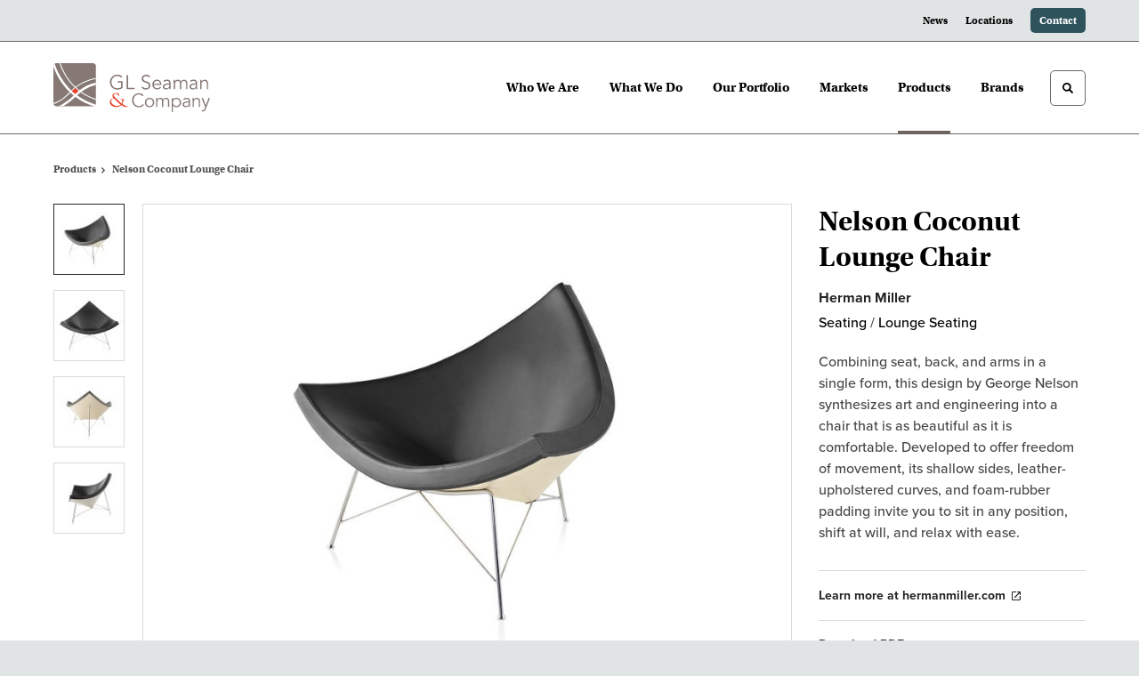

--- FILE ---
content_type: text/html; charset=utf-8
request_url: https://glsc.com/products/nelson-coconut-lounge-chair
body_size: 116804
content:





<!DOCTYPE html>
<html lang="en" class="-has-custom-header-footer -has-soft-edge-buttons     -has-proxima-nova-utopia-pairing          ">

    
    <head>

    
          

    <!-- Google Tag Manager -->
    <script>(function(w,d,s,l,i){w[l]=w[l]||[];w[l].push({'gtm.start':
    new Date().getTime(),event:'gtm.js'});var f=d.getElementsByTagName(s)[0],
    j=d.createElement(s),dl=l!='dataLayer'?'&l='+l:'';j.async=true;j.src=
    'https://www.googletagmanager.com/gtm.js?id='+i+dl+ '&gtm_auth=wHBDqGHx4loPgfoAIWBlFA&gtm_preview=env-2&gtm_cookies_win=x';f.parentNode.insertBefore(j,f);
    })(window,document,'script','dataLayer','GTM-WXHRBXZ');</script>
    <!-- End Google Tag Manager -->

    

    

<!-- Meta -->

<meta charset="UTF-8">
<meta name="viewport" content="width=device-width, initial-scale=1.0">
<meta http-equiv="X-UA-Compatible" content="ie=edge">

<meta name="keywords" content="arms, single, form, design, george, nelson, synthesizes, engineering, chair, freedom, movement, shallow, sides, leather-upholstered, curves"><meta name="description" content="Combining seat, back, and arms in a single form, this design by George Nelson synthesizes art and engineering into a chair that is as beautiful as it is…"><meta name="referrer" content="no-referrer-when-downgrade"><meta name="robots" content="all"><meta content="GLSeaman" property="fb:profile_id"><meta content="GLSeaman" property="fb:app_id"><meta content="en_US" property="og:locale"><meta content="GL Seaman &amp; Company" property="og:site_name"><meta content="website" property="og:type"><meta content="https://glsc.com/products/nelson-coconut-lounge-chair" property="og:url"><meta content="Nelson Coconut Lounge Chair" property="og:title"><meta content="Combining seat, back, and arms in a single form, this design by George Nelson synthesizes art and engineering into a chair that is as beautiful as it is…" property="og:description"><meta content="https://hmdp-glsc.nyc3.cdn.digitaloceanspaces.com/production/products/_1200x630_crop_center-center_82_none/9c68067891124d3635f5cd8e38a7f6d4.jpg?mtime=1664307682" property="og:image"><meta content="1200" property="og:image:width"><meta content="630" property="og:image:height"><meta content="9c68067891124d3635f5cd8e38a7f6d4" property="og:image:alt"><meta content="https://www.instagram.com/glseamancompany/" property="og:see_also"><meta content="https://www.linkedin.com/company/gl-seaman-&amp;-company/" property="og:see_also"><meta name="twitter:card" content="summary_large_image"><meta name="twitter:site" content="@GLSeamanCo"><meta name="twitter:creator" content="@GLSeamanCo"><meta name="twitter:title" content="Nelson Coconut Lounge Chair"><meta name="twitter:description" content="Combining seat, back, and arms in a single form, this design by George Nelson synthesizes art and engineering into a chair that is as beautiful as it is…"><meta name="twitter:image" content="https://hmdp-glsc.nyc3.cdn.digitaloceanspaces.com/production/products/_800x418_crop_center-center_82_none/9c68067891124d3635f5cd8e38a7f6d4.jpg?mtime=1664307682"><meta name="twitter:image:width" content="800"><meta name="twitter:image:height" content="418"><meta name="twitter:image:alt" content="9c68067891124d3635f5cd8e38a7f6d4">

<!-- Title -->
<title>GL Seaman & Company | Nelson Coconut Lounge Chair</title>

          
<!-- Links -->
<link href="https://glsc.com/products/nelson-coconut-lounge-chair" rel="canonical"><link href="https://glsc.com/" rel="home"><link type="text/plain" href="https://glsc.com/humans.txt" rel="author">


<!-- Icon -->
        <link type="image/png" href="https://hmdp-glsc.nyc3.cdn.digitaloceanspaces.com/production/company/_192x192_crop_center-center_100_none/GLSC-apple-touch-icon.png" rel="icon" sizes="192x192">
        <link type="image/png" href="https://hmdp-glsc.nyc3.cdn.digitaloceanspaces.com/production/company/_48x48_crop_center-center_100_none/GLSC-apple-touch-icon.png" rel="icon" sizes="48x48">
        <link type="image/png" href="https://hmdp-glsc.nyc3.cdn.digitaloceanspaces.com/production/company/_32x32_crop_center-center_100_none/GLSC-apple-touch-icon.png" rel="icon" sizes="32x32">
        <link type="image/png" href="https://hmdp-glsc.nyc3.cdn.digitaloceanspaces.com/production/company/_16x16_crop_center-center_100_none/GLSC-apple-touch-icon.png" rel="icon" sizes="16x16">
<!-- Apple Touch Icon -->
        <link type="image/png" href="https://hmdp-glsc.nyc3.cdn.digitaloceanspaces.com/production/company/_180x180_crop_center-center_100_none/GLSC-apple-touch-icon.png" rel="apple-touch-icon" sizes="180x180">


          
<!-- json-LD -->
<script type="application/ld+json">{"@context":"https://schema.org","@graph":[{"@type":"ItemPage","author":{"@id":"https://glsc.com#identity"},"copyrightHolder":{"@id":"https://glsc.com#identity"},"copyrightYear":"2017","creator":{"@id":"https://mightyinthemidwest.com#creator"},"dateCreated":"2022-09-27T15:41:23-04:00","dateModified":"2025-03-25T10:09:24-04:00","datePublished":"2017-09-01T02:16:37-04:00","description":"Combining seat, back, and arms in a single form, this design by George Nelson synthesizes art and engineering into a chair that is as beautiful as it is comfortable. Developed to offer freedom of movement, its shallow sides, leather-upholstered curves, and foam-rubber padding invite you to sit in any position, shift at will, and relax with ease.","headline":"Nelson Coconut Lounge Chair","image":{"@type":"ImageObject","url":"https://hmdp-glsc.nyc3.cdn.digitaloceanspaces.com/production/products/_1200x630_crop_center-center_82_none/9c68067891124d3635f5cd8e38a7f6d4.jpg?mtime=1664307682"},"inLanguage":"en-us","mainEntityOfPage":"https://glsc.com/products/nelson-coconut-lounge-chair","name":"Nelson Coconut Lounge Chair","publisher":{"@id":"https://mightyinthemidwest.com#creator"},"url":"https://glsc.com/products/nelson-coconut-lounge-chair"},{"@id":"https://glsc.com#identity","@type":"Organization","address":{"@type":"PostalAddress","addressCountry":"US","addressLocality":"Carrollton","addressRegion":"TX","postalCode":"75007","streetAddress":"4201 International Parkway"},"alternateName":"GLSC","description":"A full-service MillerKnoll Certified Dealer & DIRTT Premier Partner in Dallas & Fort Worth","email":"info@glsc.com","foundingDate":"1984","image":{"@type":"ImageObject","height":"131","url":"https://hmdp-glsc.nyc3.cdn.digitaloceanspaces.com/staging/primaryImages/GLS-logo-mark.png","width":"131"},"logo":{"@type":"ImageObject","height":"60","url":"https://hmdp-glsc.nyc3.cdn.digitaloceanspaces.com/production/primaryImages/_600x60_fit_center-center_82_none/GLS-logo-mark.png?mtime=1667573037","width":"60"},"name":"GL Seaman & Company","sameAs":["https://www.linkedin.com/company/gl-seaman-&-company/","https://www.instagram.com/glseamancompany/"],"telephone":"214-764-6400","url":"https://glsc.com"},{"@id":"https://mightyinthemidwest.com#creator","@type":"LocalBusiness","address":{"@type":"PostalAddress","addressCountry":"United States","addressLocality":"Grand Rapids","addressRegion":"MI","postalCode":"49503","streetAddress":"50 Louis St NW #520"},"alternateName":"Mighty","description":"Mighty is a digital strategy, design, and technology agency. We're a team of strategists, designers, and web technologists, here to help you find clarity and craft websites and digital products that effectively connect people to meaningful content. In partnership with MillerKnoll, we've developed and operated the MillerKnoll Dealer Platform (https://mkdealerplatform.com) since 2014, a robust custom website platform for 40+ MillerKnoll contract furniture dealers.","email":"hello@mightyinthemidwest.com","founder":"Cliff Wegner","foundingDate":"2007-08-01","foundingLocation":"Grand Rapids, MI","geo":{"@type":"GeoCoordinates","latitude":"42.9637494","longitude":"-85.6724149"},"image":{"@type":"ImageObject","height":"119","url":"https://hmdp-glsc.nyc3.cdn.digitaloceanspaces.com/production/logos/Mighty-Brand-Image.png","width":"119"},"logo":{"@type":"ImageObject","height":"60","url":"https://hmdp-glsc.nyc3.cdn.digitaloceanspaces.com/production/logos/_600x60_fit_center-center_82_none/Mighty-Brand-Image.png?mtime=1679091364","width":"60"},"name":"Mighty Co.","openingHoursSpecification":[{"@type":"OpeningHoursSpecification","closes":"17:00:00","dayOfWeek":["Monday"],"opens":"09:00:00"},{"@type":"OpeningHoursSpecification","closes":"17:00:00","dayOfWeek":["Tuesday"],"opens":"09:00:00"},{"@type":"OpeningHoursSpecification","closes":"17:00:00","dayOfWeek":["Wednesday"],"opens":"09:00:00"},{"@type":"OpeningHoursSpecification","closes":"17:00:00","dayOfWeek":["Thursday"],"opens":"09:00:00"},{"@type":"OpeningHoursSpecification","closes":"17:00:00","dayOfWeek":["Friday"],"opens":"09:00:00"}],"priceRange":"$$$","telephone":"+1 (616) 222-0778","url":"https://mightyinthemidwest.com"},{"@type":"BreadcrumbList","description":"Breadcrumbs list","itemListElement":[{"@type":"ListItem","item":"https://glsc.com/","name":"Homepage","position":1},{"@type":"ListItem","item":"https://glsc.com/products","name":"Products","position":2},{"@type":"ListItem","item":"https://glsc.com/products/nelson-coconut-lounge-chair","name":"Nelson Coconut Lounge Chair","position":3}],"name":"Breadcrumbs"}]}</script>

          
<!-- CSS -->


        
                <link rel="stylesheet" href="https://use.typekit.net/evr7yay.css" crossorigin="anonymous">

        

        <link rel="stylesheet" href="https://glsc.com//dist/assets/millerknoll-BpA0rlRg.css">

<style>

:root {
    --abc:#FFFFFF;


    --color-accent-primary:#2e535c;
    --color-accent-hocus:#4e6d75;
    --color-accent-active:#6d878d;

    --color-header-primary-navigation-background:#ffffff;
    --color-header-primary-navigation-border:#6f6560;
    --color-header-primary-navigation-link-hover:#6f6560;
    --color-header-primary-navigation-link:#000000;
    --color-header-primary-navigation-text:#000000;
    --color-header-utility-navigation-background:#e0e4e5;
    --color-header-utility-navigation-border:#6f6560;
    --color-header-utility-navigation-button-background-hover:#4e6d75;
    --color-header-utility-navigation-button-background:#2e535c;
    --color-header-utility-navigation-button-text-hover:#ffffff;
    --color-header-utility-navigation-button-text:#ffffff;
    --color-header-utility-navigation-text:#000000;

    --color-footer-primary-navigation-background:#e0e4e5;
	--color-footer-primary-navigation-border:#6f6560;
	--color-footer-primary-navigation-button-background-hover:#4e6d75;
	--color-footer-primary-navigation-button-background:#2e535c;
	--color-footer-primary-navigation-button-text-hover:#ffffff;
	--color-footer-primary-navigation-button-text:#ffffff;
	--color-footer-primary-navigation-headline:#000000;
	--color-footer-primary-navigation-text:#262525;
	--color-footer-utility-navigation-background:#2e535c;
	--color-footer-utility-navigation-border:#d7d7d7;
	--color-footer-utility-navigation-text:#ffffff;
    --color-footer-utility-navigation-parent-company-background:;
    --color-footer-utility-navigation-parent-company-text:;


}

body {
    background-color: #e0e4e5 !important;}

</style>


          
<!-- js -->




    <!-- Fathom - beautiful, simple website analytics -->
    <script src="https://cdn.usefathom.com/script.js" data-site="ULNEQVPI" data-cookieconsent="ignore" defer></script>
    <!-- / Fathom -->

        <script>window.passwordpolicy = {"showStrengthIndicator":true};</script>

    </head>

    
    <body>

    
        

        

    <!-- Google Tag Manager (noscript) -->
    <noscript><iframe src="https://www.googletagmanager.com/ns.html?id=GTM-WXHRBXZ&gtm_auth=wHBDqGHx4loPgfoAIWBlFA&gtm_preview=env-2&gtm_cookies_win=x"
    height="0" width="0" style="display:none;visibility:hidden"></iframe></noscript>
    <!-- End Google Tag Manager (noscript) -->


    
<!-- browser notifications -->

<noscript>
    <div class="o-container">
        <div class="c-noscript-notification">
            <p>
                <strong>JavaScript is not enabled!</strong>
                <br>This website requires your browser to have JavaScript enabled.
                Check <a href="http://enable-javascript.com" target="_blank" rel="noopener">enable-javascript.com</a> for instructions on how to enable JavaScript in your web browser.
            </p>
        </div>
    </div>
</noscript>

<!-- content -->

        
<nav class="c-skip-nav">

    


<a
         class="c-button || c-skip-nav__link" href="#nelson-coconut-lounge-chair-page" title="Skip to Content" >

        <span class="c-button__text">Skip to Content</span>

        
</a>

    


<a
         class="c-button || c-skip-nav__link" href="#skip-to-footer" title="Skip to Footer" >

        <span class="c-button__text">Skip to Footer</span>

        
</a>

</nav>

<div class="o-site-container o-container">

        <div class="c-header__oob" data-module-sub-nav-toggle></div>
    <header class="o-header c-header">
        

<nav class="c-header__utility">
    <ul class="c-header__utility--contact">
        
                            <li>
                    


<a
         class="c-link" href="https://glsc.com/news" title="News" >

        <span class="c-link__text">News</span>

        
</a>
                </li>
            
        
                            <li>
                    


<a
         class="c-link" href="https://glsc.com/locations" title="Locations" >

        <span class="c-link__text">Locations</span>

        
</a>
                </li>
            
        
                            <li>
                    


<a
         class="c-button || -is-color-primary -is-small" href="https://glsc.com/contact" title="Contact" >

        <span class="c-button__text">Contact</span>

        
</a>
                </li>
            
            </ul>
</nav>

        
<div class="c-header__elements">

        
        <a href="/" title="GLSC" class="c-header__logo">
        
<img  src="https://hmdp-glsc.nyc3.cdn.digitaloceanspaces.com/production/company/GLSC-Logo.svg" alt="GLSC" draggable="false" />
    </a>

            
                
                    
        
        <nav class="c-header__navigation -is-right-aligned">

                <ul class="js-sub-nav">

            
                                                                
                                                                                                                    
                                                                                                                                                                                                                                                                                                                                                                                                                                                                                                                                                                                                                                        
                
                <li class="">
                    


<a
         class="c-link -is-caret--right || c-header__navigation-link js-sub-nav js-second-sub-nav" href="https://glsc.com/about" title="Who We Are"  data-module-sub-nav-toggle data-menu-target=about >

        <span class="c-link__text">Who We Are</span>

                <svg width="4" height="7" fill="currentColor" class="" enable-background="new 0 0 4 7" viewBox="0 0 4 7" xmlns="http://www.w3.org/2000/svg"><path clip-rule="evenodd" d="m0 5.9.9 1.1 3.1-3.5-3.1-3.5-.9 1.1 2.2 2.4z" fill-rule="evenodd"/></svg>
    
</a>
                </li>

            
                                                                
                                                                                                                    
                                                                                                                                                                                                                                                                                                                                                                                                                                                                                                                                                                                                                                                                                            
                
                <li class="">
                    


<a
         class="c-link -is-caret--right || c-header__navigation-link js-sub-nav js-second-sub-nav" href="https://glsc.com/services" title="What We Do"  data-module-sub-nav-toggle data-menu-target=services >

        <span class="c-link__text">What We Do</span>

                <svg width="4" height="7" fill="currentColor" class="" enable-background="new 0 0 4 7" viewBox="0 0 4 7" xmlns="http://www.w3.org/2000/svg"><path clip-rule="evenodd" d="m0 5.9.9 1.1 3.1-3.5-3.1-3.5-.9 1.1 2.2 2.4z" fill-rule="evenodd"/></svg>
    
</a>
                </li>

            
                                                                
                                                                            
                
                <li class="">
                    


<a
         class="c-link -is-caret--right || c-header__navigation-link js-sub-nav" href="https://glsc.com/projects" title="Our Portfolio"  data-module-sub-nav-toggle data-menu-target=projects >

        <span class="c-link__text">Our Portfolio</span>

                <svg width="4" height="7" fill="currentColor" class="" enable-background="new 0 0 4 7" viewBox="0 0 4 7" xmlns="http://www.w3.org/2000/svg"><path clip-rule="evenodd" d="m0 5.9.9 1.1 3.1-3.5-3.1-3.5-.9 1.1 2.2 2.4z" fill-rule="evenodd"/></svg>
    
</a>
                </li>

            
                                                                
                                                                                                                    
                                                                                                                                                                                                                                                                                                                                                                                                                
                
                <li class="">
                    


<a
         class="c-link -is-caret--right || c-header__navigation-link js-sub-nav" href="https://glsc.com/markets" title="Markets"  data-module-sub-nav-toggle data-menu-target=markets >

        <span class="c-link__text">Markets</span>

                <svg width="4" height="7" fill="currentColor" class="" enable-background="new 0 0 4 7" viewBox="0 0 4 7" xmlns="http://www.w3.org/2000/svg"><path clip-rule="evenodd" d="m0 5.9.9 1.1 3.1-3.5-3.1-3.5-.9 1.1 2.2 2.4z" fill-rule="evenodd"/></svg>
    
</a>
                </li>

            
                                                                
                                                                            
                
                <li class="">
                    


<a
         class="c-link -is-caret--right || c-header__navigation-link js-sub-nav -is-active" href="https://glsc.com/products" title="Products"  data-module-sub-nav-toggle data-menu-target=products >

        <span class="c-link__text">Products</span>

                <svg width="4" height="7" fill="currentColor" class="" enable-background="new 0 0 4 7" viewBox="0 0 4 7" xmlns="http://www.w3.org/2000/svg"><path clip-rule="evenodd" d="m0 5.9.9 1.1 3.1-3.5-3.1-3.5-.9 1.1 2.2 2.4z" fill-rule="evenodd"/></svg>
    
</a>
                </li>

            
                                                                
                                                                            
                
                <li class="-is-last-desktop">
                    


<a
         class="c-link || c-header__navigation-link" href="https://glsc.com/brands" title="Brands" >

        <span class="c-link__text">Brands</span>

        
</a>
                </li>

            
                        
                <li class="-is-mobile-only">
                    


<a
         class="c-link || c-header__navigation-link" href="https://glsc.com/news" title="News" >

        <span class="c-link__text">News</span>

        
</a>
                </li>

            
                <li class="-is-mobile-only">
                    


<a
         class="c-link || c-header__navigation-link" href="https://glsc.com/locations" title="Locations" >

        <span class="c-link__text">Locations</span>

        
</a>
                </li>

            
                <li class="-is-mobile-only">
                    


<a
         class="c-link || c-header__navigation-link" href="https://glsc.com/contact" title="Contact" >

        <span class="c-link__text">Contact</span>

        
</a>
                </li>

            
        </ul>
    </nav>

        <div class="c-header__search-frame">
        <button
        class="c-header__search-toggle"
        data-module-search-toggle
        data-module-sub-nav-toggle
        aria-label="Toggle Search"
        title="Toggle Search"
        aria-labelledby="search-toggle-label">
            <span class="sr-only" id="search-toggle-label">Toggle search</span>
            <svg width="16" height="16" fill="currentColor" class="-search" viewBox="0 0 16 16" xmlns="http://www.w3.org/2000/svg"><path d="m15.78 13.84-3.78-3.84a6.3 6.3 0 0 0 1-3.5 6.35 6.35 0 0 0 -.87-3.27 6.67 6.67 0 0 0 -2.36-2.36 6.35 6.35 0 0 0 -3.27-.87 6.35 6.35 0 0 0 -3.27.87 6.67 6.67 0 0 0 -2.36 2.36 6.35 6.35 0 0 0 -.87 3.27 6.35 6.35 0 0 0 .87 3.27 6.67 6.67 0 0 0 2.36 2.36 6.35 6.35 0 0 0 3.27.87 6.3 6.3 0 0 0 3.5-1l3.81 3.81a.76.76 0 0 0 1.07 0l.87-.87a.76.76 0 0 0 0-1.07zm-5.78-5.32a4.11 4.11 0 1 1 .53-2 4 4 0 0 1 -.53 2z"/></svg>
            <svg width="16" height="16" fill="currentColor" class="-close" enable-background="new 0 0 16 16" viewBox="0 0 16 16" xmlns="http://www.w3.org/2000/svg"><path clip-rule="evenodd" d="m16 1.3-1.3-1.3-6.7 6.7-6.7-6.7-1.3 1.3 6.7 6.7-6.7 6.7 1.3 1.3 6.7-6.7 6.7 6.7 1.3-1.3-6.7-6.7z" fill-rule="evenodd"/></svg>
        </button>
    </div>

        <div class="c-header__search">
        <form action="/search" method="get">
            <label>
                <span class="u-screen-reader-text">Search Input</span>
                <input type="text" value="" class="c-header__search-field" name="q" placeholder="Search" />
            </label>
            <button class="c-header__search-submit">
                <span>Search</span>
                <svg width="16" height="16" fill="currentColor" class="" viewBox="0 0 16 16" xmlns="http://www.w3.org/2000/svg"><path d="m15.78 13.84-3.78-3.84a6.3 6.3 0 0 0 1-3.5 6.35 6.35 0 0 0 -.87-3.27 6.67 6.67 0 0 0 -2.36-2.36 6.35 6.35 0 0 0 -3.27-.87 6.35 6.35 0 0 0 -3.27.87 6.67 6.67 0 0 0 -2.36 2.36 6.35 6.35 0 0 0 -.87 3.27 6.35 6.35 0 0 0 .87 3.27 6.67 6.67 0 0 0 2.36 2.36 6.35 6.35 0 0 0 3.27.87 6.3 6.3 0 0 0 3.5-1l3.81 3.81a.76.76 0 0 0 1.07 0l.87-.87a.76.76 0 0 0 0-1.07zm-5.78-5.32a4.11 4.11 0 1 1 .53-2 4 4 0 0 1 -.53 2z"/></svg>
            </button>
        </form>
    </div>

        <button class="c-header__burger" data-module-nav-toggle data-module-sub-nav-toggle>
        <svg width="21" height="14" fill="currentColor" class="-burger" enable-background="new 0 0 21 14" viewBox="0 0 21 14" xmlns="http://www.w3.org/2000/svg"><path clip-rule="evenodd" d="m0 14h21v-2.3h-21zm0-5.8h21v-2.4h-21zm0-8.2v2.3h21v-2.3z" fill-rule="evenodd"/></svg>
        <svg width="16" height="16" fill="currentColor" class="-close" enable-background="new 0 0 16 16" viewBox="0 0 16 16" xmlns="http://www.w3.org/2000/svg"><path clip-rule="evenodd" d="m16 1.3-1.3-1.3-6.7 6.7-6.7-6.7-1.3 1.3 6.7 6.7-6.7 6.7 1.3 1.3 6.7-6.7 6.7 6.7 1.3-1.3-6.7-6.7z" fill-rule="evenodd"/></svg>
    </button>

        
                            <div class="c-header__sub-nav js-sub-nav" id="aboutSubNav">
            <div class="c-header__sub-thumbnails js-sub-nav">
                <ul>

                    
                    <li class="-is-mobile-only">
                        <button class="c-header__sub-title" data-module-sub-nav-toggle>
                            <svg width="4" height="7" fill="currentColor" class="" enable-background="new 0 0 4 7" viewBox="0 0 4 7" xmlns="http://www.w3.org/2000/svg"><path clip-rule="evenodd" d="m4 1.1-.9-1.1-3.1 3.5 3.1 3.5.9-1.1-2.2-2.4z" fill-rule="evenodd"/></svg>
                            <span>Who We Are</span>
                        </button>
                    </li>

                    
                                                                                                                                                                <li >
                                    <a href="https://glsc.com/about/about-us" title="Who We Are" class="c-header__sub-link -is-desktop-only">
                                        


    
    




<picture>
                <source media="(max-width: 320px)" srcset="https://hmdp-glsc.nyc3.cdn.digitaloceanspaces.com/production/primaryImages/GLSC-Showroom-Imagery/_640x480_crop_center-center_61_line/rsz_1glsc_fw_showroom_dirtt_timber.jpg 640w" />
            <source media="(max-width: 768px)" srcset="https://hmdp-glsc.nyc3.cdn.digitaloceanspaces.com/production/primaryImages/GLSC-Showroom-Imagery/_1536x1152_crop_center-center_61_line/rsz_1glsc_fw_showroom_dirtt_timber.jpg 1536w" />
            <source media="(max-width: 1600px)" srcset="https://hmdp-glsc.nyc3.cdn.digitaloceanspaces.com/production/primaryImages/GLSC-Showroom-Imagery/_1600x1200_crop_center-center_82_line/rsz_1glsc_fw_showroom_dirtt_timber.jpg 1600w" />
        <!-- img tag for browsers that do not support picture element -->
    <img  src="data:image/svg+xml,%3Csvg%20xmlns=%27http://www.w3.org/2000/svg%27%20width=%271600%27%20height=%271200%27%20style=%27background:%23CCC%27%20/%3E" srcset="https://hmdp-glsc.nyc3.cdn.digitaloceanspaces.com/production/primaryImages/GLSC-Showroom-Imagery/_1600x1200_crop_center-center_82_line/rsz_1glsc_fw_showroom_dirtt_timber.jpg 1600w, https://hmdp-glsc.nyc3.cdn.digitaloceanspaces.com/production/primaryImages/GLSC-Showroom-Imagery/_1536x1152_crop_center-center_61_line/rsz_1glsc_fw_showroom_dirtt_timber.jpg 1536w, https://hmdp-glsc.nyc3.cdn.digitaloceanspaces.com/production/primaryImages/GLSC-Showroom-Imagery/_640x480_crop_center-center_61_line/rsz_1glsc_fw_showroom_dirtt_timber.jpg 640w" width="1600" alt="GLSC FW Showroom with lounge seating, a desk with a task chair, and a DIRTT Timber Frame" sizes="100vw" draggable="false" loading="lazy" />
</picture>


                                        <span>Who We Are</span>
                                    </a>
                                    


<a
         class="c-link -is-caret--right || c-header__navigation-link js-sub-nav js-second-sub-nav -is-mobile-only" href="https://glsc.com/about/about-us" title="Who We Are"  data-module-sub-nav-toggle data-menu-target=aboutUs >

        <span class="c-link__text">Who We Are</span>

                <svg width="4" height="7" fill="currentColor" class="" enable-background="new 0 0 4 7" viewBox="0 0 4 7" xmlns="http://www.w3.org/2000/svg"><path clip-rule="evenodd" d="m0 5.9.9 1.1 3.1-3.5-3.1-3.5-.9 1.1 2.2 2.4z" fill-rule="evenodd"/></svg>
    
</a>
                                </li>
                            
                                                                                                                                                                <li >
                                    <a href="https://glsc.com/about/our-team" title="Meet the Team" class="c-header__sub-link">
                                        


    
    




<picture>
                <source media="(max-width: 320px)" srcset="https://hmdp-glsc.nyc3.cdn.digitaloceanspaces.com/production/primaryImages/About-Us-Primary-Images/_640x480_crop_center-center_61_line/rsz_ram9040.jpg 640w" />
            <source media="(max-width: 768px)" srcset="https://hmdp-glsc.nyc3.cdn.digitaloceanspaces.com/production/primaryImages/About-Us-Primary-Images/_1536x1152_crop_center-center_61_line/rsz_ram9040.jpg 1536w" />
            <source media="(max-width: 1600px)" srcset="https://hmdp-glsc.nyc3.cdn.digitaloceanspaces.com/production/primaryImages/About-Us-Primary-Images/_1600x1200_crop_center-center_82_line/rsz_ram9040.jpg 1600w" />
        <!-- img tag for browsers that do not support picture element -->
    <img  src="data:image/svg+xml,%3Csvg%20xmlns=%27http://www.w3.org/2000/svg%27%20width=%271600%27%20height=%271200%27%20style=%27background:%23CCC%27%20/%3E" srcset="https://hmdp-glsc.nyc3.cdn.digitaloceanspaces.com/production/primaryImages/About-Us-Primary-Images/_1600x1200_crop_center-center_82_line/rsz_ram9040.jpg 1600w, https://hmdp-glsc.nyc3.cdn.digitaloceanspaces.com/production/primaryImages/About-Us-Primary-Images/_1536x1152_crop_center-center_61_line/rsz_ram9040.jpg 1536w, https://hmdp-glsc.nyc3.cdn.digitaloceanspaces.com/production/primaryImages/About-Us-Primary-Images/_640x480_crop_center-center_61_line/rsz_ram9040.jpg 640w" width="1600" alt="GL Seaman &amp; Company Women owned and managed Leadership, Mary Edwards, Rebecca Lutz, and Ashley Lowrance" sizes="100vw" draggable="false" loading="lazy" />
</picture>


                                        <span>Meet the Team</span>
                                    </a>
                                </li>
                            
                                                                                                                                                                <li >
                                    <a href="https://glsc.com/about/careers" title="Join Our Team" class="c-header__sub-link">
                                        


    
    




<picture>
                <source media="(max-width: 320px)" srcset="https://hmdp-glsc.nyc3.cdn.digitaloceanspaces.com/production/primaryImages/About-Us-Primary-Images/_640x480_crop_center-center_61_line/rsz_1hm_pwt_individual_focus_42048w_1.jpg 640w" />
            <source media="(max-width: 768px)" srcset="https://hmdp-glsc.nyc3.cdn.digitaloceanspaces.com/production/primaryImages/About-Us-Primary-Images/_1536x1152_crop_center-center_61_line/rsz_1hm_pwt_individual_focus_42048w_1.jpg 1536w" />
            <source media="(max-width: 1600px)" srcset="https://hmdp-glsc.nyc3.cdn.digitaloceanspaces.com/production/primaryImages/About-Us-Primary-Images/_1600x1200_crop_center-center_82_line/rsz_1hm_pwt_individual_focus_42048w_1.jpg 1600w" />
        <!-- img tag for browsers that do not support picture element -->
    <img  src="data:image/svg+xml,%3Csvg%20xmlns=%27http://www.w3.org/2000/svg%27%20width=%271600%27%20height=%271200%27%20style=%27background:%23CCC%27%20/%3E" srcset="https://hmdp-glsc.nyc3.cdn.digitaloceanspaces.com/production/primaryImages/About-Us-Primary-Images/_1600x1200_crop_center-center_82_line/rsz_1hm_pwt_individual_focus_42048w_1.jpg 1600w, https://hmdp-glsc.nyc3.cdn.digitaloceanspaces.com/production/primaryImages/About-Us-Primary-Images/_1536x1152_crop_center-center_61_line/rsz_1hm_pwt_individual_focus_42048w_1.jpg 1536w, https://hmdp-glsc.nyc3.cdn.digitaloceanspaces.com/production/primaryImages/About-Us-Primary-Images/_640x480_crop_center-center_61_line/rsz_1hm_pwt_individual_focus_42048w_1.jpg 640w" width="1600" alt="Office with crosshatch chair by knoll, a couch, and two private office spaces" sizes="100vw" draggable="false" loading="lazy" />
</picture>


                                        <span>Join Our Team</span>
                                    </a>
                                </li>
                            
                                                                                                                                                                <li >
                                    <a href="https://glsc.com/about/events" title="Upcoming Events" class="c-header__sub-link">
                                        


    
    




<picture>
                <source media="(max-width: 320px)" srcset="https://hmdp-glsc.nyc3.cdn.digitaloceanspaces.com/production/primaryImages/_640x480_crop_center-center_61_line/IMG_2245.jpeg 640w" />
            <source media="(max-width: 768px)" srcset="https://hmdp-glsc.nyc3.cdn.digitaloceanspaces.com/production/primaryImages/_1536x1152_crop_center-center_61_line/IMG_2245.jpeg 1536w" />
            <source media="(max-width: 1600px)" srcset="https://hmdp-glsc.nyc3.cdn.digitaloceanspaces.com/production/primaryImages/_1600x1200_crop_center-center_82_line/IMG_2245.jpeg 1600w" />
        <!-- img tag for browsers that do not support picture element -->
    <img  src="data:image/svg+xml,%3Csvg%20xmlns=%27http://www.w3.org/2000/svg%27%20width=%271600%27%20height=%271200%27%20style=%27background:%23CCC%27%20/%3E" srcset="https://hmdp-glsc.nyc3.cdn.digitaloceanspaces.com/production/primaryImages/_1600x1200_crop_center-center_82_line/IMG_2245.jpeg 1600w, https://hmdp-glsc.nyc3.cdn.digitaloceanspaces.com/production/primaryImages/_1536x1152_crop_center-center_61_line/IMG_2245.jpeg 1536w, https://hmdp-glsc.nyc3.cdn.digitaloceanspaces.com/production/primaryImages/_640x480_crop_center-center_61_line/IMG_2245.jpeg 640w" width="1600" alt="IMG 2245" sizes="100vw" draggable="false" loading="lazy" />
</picture>


                                        <span>Upcoming Events</span>
                                    </a>
                                </li>
                            
                    
                    <li class="-is-view-all">
                        


<a
         class="c-link -is-cta-arrow--right || c-cta -is-color-primary -has-arrow" href="https://glsc.com/about" title="Who We Are" >

        <span class="c-link__text">Who We Are</span>

                <svg class="c-cta__arrow" width="17" height="10" fill="currentColor" enable-background="new 0 0 17 10" viewBox="0 0 17 10" xmlns="http://www.w3.org/2000/svg"><path clip-rule="evenodd" d="m0 3.9h13l-2.4-2.4 1.5-1.5 4.9 5-4.9 5-1.5-1.5 2.4-2.4h-13z" fill-rule="evenodd"/></svg>
    
</a>
                    </li>
                </ul>
            </div>
        </div>

                        
        
                                        <div class="c-header__sub-nav js-sub-nav -is-second-sub-nav" id="aboutUsSubNav">
                    <div class="c-header__sub-thumbnails js-sub-nav -is-second-sub-nav">
                        <ul>
                            <li class="-is-mobile-only">
                                <button class="c-header__sub-title" data-module-sub-nav-toggle data-menu-target="aboutUs" data-persist-parent-sub-nav>
                                    <svg width="4" height="7" fill="currentColor" class="" enable-background="new 0 0 4 7" viewBox="0 0 4 7" xmlns="http://www.w3.org/2000/svg"><path clip-rule="evenodd" d="m4 1.1-.9-1.1-3.1 3.5 3.1 3.5.9-1.1-2.2-2.4z" fill-rule="evenodd"/></svg>
                                    <span>Who We Are</span>
                                </button>
                            </li>

                                                                                            <li>
                                    <a href="https://glsc.com/about/about-us/millerknoll-certified-dealer" title="MillerKnoll Certified Dealer" class="c-header__sub-link">
                                        <span>MillerKnoll Certified Dealer</span>
                                    </a>
                                </li>
                                                                                            <li>
                                    <a href="https://glsc.com/about/about-us/glsc-difference" title="The GLSC Difference" class="c-header__sub-link">
                                        <span>The GLSC Difference</span>
                                    </a>
                                </li>
                                                                                            <li>
                                    <a href="https://glsc.com/about/about-us/our-impact" title="Community Impact" class="c-header__sub-link">
                                        <span>Community Impact</span>
                                    </a>
                                </li>
                                                                                            <li>
                                    <a href="https://glsc.com/about/about-us/our-planet" title="Our Planet" class="c-header__sub-link">
                                        <span>Our Planet</span>
                                    </a>
                                </li>
                                                                                            <li>
                                    <a href="https://glsc.com/about/about-us/diversity-equity-inclusion" title="Diversity" class="c-header__sub-link">
                                        <span>Diversity</span>
                                    </a>
                                </li>
                            
                            <li class="-is-view-all">
                                


<a
         class="c-link -is-cta-arrow--right || c-cta -is-color-primary -has-arrow" href="https://glsc.com/about/about-us" title="Who We Are" >

        <span class="c-link__text">Who We Are</span>

                <svg class="c-cta__arrow" width="17" height="10" fill="currentColor" enable-background="new 0 0 17 10" viewBox="0 0 17 10" xmlns="http://www.w3.org/2000/svg"><path clip-rule="evenodd" d="m0 3.9h13l-2.4-2.4 1.5-1.5 4.9 5-4.9 5-1.5-1.5 2.4-2.4h-13z" fill-rule="evenodd"/></svg>
    
</a>
                            </li>
                        </ul>
                    </div>
                </div>
            
        
                        
        
                        
        
                        
        
                        
        
                        
        
                        
        
                        
        
                        
        
        
    
                            <div class="c-header__sub-nav js-sub-nav" id="servicesSubNav">
            <div class="c-header__sub-thumbnails js-sub-nav">
                <ul>

                    
                    <li class="-is-mobile-only">
                        <button class="c-header__sub-title" data-module-sub-nav-toggle>
                            <svg width="4" height="7" fill="currentColor" class="" enable-background="new 0 0 4 7" viewBox="0 0 4 7" xmlns="http://www.w3.org/2000/svg"><path clip-rule="evenodd" d="m4 1.1-.9-1.1-3.1 3.5 3.1 3.5.9-1.1-2.2-2.4z" fill-rule="evenodd"/></svg>
                            <span>What We Do</span>
                        </button>
                    </li>

                    
                                                                                                                                                    <li >
                                <a href="https://glsc.com/services/interior-construction" title="Interior Construction" class="c-header__sub-link -is-desktop-only">
                                    


    
    




<picture>
                <source media="(max-width: 320px)" srcset="https://hmdp-glsc.nyc3.cdn.digitaloceanspaces.com/production/primaryImages/Interior-Construction/_640x480_crop_center-center_61_line/DIRTT-Office-Glass-Walls.jpg 640w" />
            <source media="(max-width: 768px)" srcset="https://hmdp-glsc.nyc3.cdn.digitaloceanspaces.com/production/primaryImages/Interior-Construction/_1536x1152_crop_center-center_61_line/DIRTT-Office-Glass-Walls.jpg 1536w" />
            <source media="(max-width: 1600px)" srcset="https://hmdp-glsc.nyc3.cdn.digitaloceanspaces.com/production/primaryImages/Interior-Construction/_1600x1200_crop_center-center_82_line/DIRTT-Office-Glass-Walls.jpg 1600w" />
        <!-- img tag for browsers that do not support picture element -->
    <img  src="data:image/svg+xml,%3Csvg%20xmlns=%27http://www.w3.org/2000/svg%27%20width=%271600%27%20height=%271200%27%20style=%27background:%23CCC%27%20/%3E" srcset="https://hmdp-glsc.nyc3.cdn.digitaloceanspaces.com/production/primaryImages/Interior-Construction/_1600x1200_crop_center-center_82_line/DIRTT-Office-Glass-Walls.jpg 1600w, https://hmdp-glsc.nyc3.cdn.digitaloceanspaces.com/production/primaryImages/Interior-Construction/_1536x1152_crop_center-center_61_line/DIRTT-Office-Glass-Walls.jpg 1536w, https://hmdp-glsc.nyc3.cdn.digitaloceanspaces.com/production/primaryImages/Interior-Construction/_640x480_crop_center-center_61_line/DIRTT-Office-Glass-Walls.jpg 640w" width="1600" alt="DIRTT Glass Walls around a private office" sizes="100vw" draggable="false" loading="lazy" />
</picture>


                                    <span>Interior Construction</span>
                                </a>
                                


<a
         class="c-link -is-caret--right || c-header__navigation-link js-sub-nav js-second-sub-nav -is-mobile-only" href="https://glsc.com/services/interior-construction" title="Interior Construction"  data-module-sub-nav-toggle data-menu-target=interiorConstruction >

        <span class="c-link__text">Interior Construction</span>

                <svg width="4" height="7" fill="currentColor" class="" enable-background="new 0 0 4 7" viewBox="0 0 4 7" xmlns="http://www.w3.org/2000/svg"><path clip-rule="evenodd" d="m0 5.9.9 1.1 3.1-3.5-3.1-3.5-.9 1.1 2.2 2.4z" fill-rule="evenodd"/></svg>
    
</a>
                            </li>
                        
                                                                                                                                                    <li >
                                <a href="https://glsc.com/services/co-design" title="Co-Design" class="c-header__sub-link">
                                    


    
    




<picture>
                <source media="(max-width: 320px)" srcset="https://hmdp-glsc.nyc3.cdn.digitaloceanspaces.com/production/primaryImages/Blog-Images/_640x480_crop_center-center_61_line/rsz_1glsc-blog-co-design-teaser-image.jpg 640w" />
            <source media="(max-width: 768px)" srcset="https://hmdp-glsc.nyc3.cdn.digitaloceanspaces.com/production/primaryImages/Blog-Images/_1536x1152_crop_center-center_61_line/rsz_1glsc-blog-co-design-teaser-image.jpg 1536w" />
            <source media="(max-width: 1600px)" srcset="https://hmdp-glsc.nyc3.cdn.digitaloceanspaces.com/production/primaryImages/Blog-Images/_1600x1200_crop_center-center_82_line/rsz_1glsc-blog-co-design-teaser-image.jpg 1600w" />
        <!-- img tag for browsers that do not support picture element -->
    <img  src="data:image/svg+xml,%3Csvg%20xmlns=%27http://www.w3.org/2000/svg%27%20width=%271600%27%20height=%271200%27%20style=%27background:%23CCC%27%20/%3E" srcset="https://hmdp-glsc.nyc3.cdn.digitaloceanspaces.com/production/primaryImages/Blog-Images/_1600x1200_crop_center-center_82_line/rsz_1glsc-blog-co-design-teaser-image.jpg 1600w, https://hmdp-glsc.nyc3.cdn.digitaloceanspaces.com/production/primaryImages/Blog-Images/_1536x1152_crop_center-center_61_line/rsz_1glsc-blog-co-design-teaser-image.jpg 1536w, https://hmdp-glsc.nyc3.cdn.digitaloceanspaces.com/production/primaryImages/Blog-Images/_640x480_crop_center-center_61_line/rsz_1glsc-blog-co-design-teaser-image.jpg 640w" width="1600" alt="modern office design with lounge seating, tables, and risers" sizes="100vw" draggable="false" loading="lazy" />
</picture>


                                    <span>Co-Design</span>
                                </a>
                            </li>
                        
                                                                                                                                                    <li >
                                <a href="https://glsc.com/services/in-house-installation" title="In-House Installation" class="c-header__sub-link">
                                    


    
    




<picture>
                <source media="(max-width: 320px)" srcset="https://hmdp-glsc.nyc3.cdn.digitaloceanspaces.com/production/primaryImages/_640x480_crop_center-center_61_line/rsz_1img_1749.jpg 640w" />
            <source media="(max-width: 768px)" srcset="https://hmdp-glsc.nyc3.cdn.digitaloceanspaces.com/production/primaryImages/_1536x1152_crop_center-center_61_line/rsz_1img_1749.jpg 1536w" />
            <source media="(max-width: 1600px)" srcset="https://hmdp-glsc.nyc3.cdn.digitaloceanspaces.com/production/primaryImages/_1600x1200_crop_center-center_82_line/rsz_1img_1749.jpg 1600w" />
        <!-- img tag for browsers that do not support picture element -->
    <img  src="data:image/svg+xml,%3Csvg%20xmlns=%27http://www.w3.org/2000/svg%27%20width=%271600%27%20height=%271200%27%20style=%27background:%23CCC%27%20/%3E" srcset="https://hmdp-glsc.nyc3.cdn.digitaloceanspaces.com/production/primaryImages/_1600x1200_crop_center-center_82_line/rsz_1img_1749.jpg 1600w, https://hmdp-glsc.nyc3.cdn.digitaloceanspaces.com/production/primaryImages/_1536x1152_crop_center-center_61_line/rsz_1img_1749.jpg 1536w, https://hmdp-glsc.nyc3.cdn.digitaloceanspaces.com/production/primaryImages/_640x480_crop_center-center_61_line/rsz_1img_1749.jpg 640w" width="1600" alt="Rsz 1img 1749" sizes="100vw" draggable="false" loading="lazy" />
</picture>


                                    <span>In-House Installation</span>
                                </a>
                            </li>
                        
                                                                                                                                                    <li >
                                <a href="https://glsc.com/services/day-2-services" title="Day 2 Services" class="c-header__sub-link">
                                    


    
    




<picture>
                <source media="(max-width: 320px)" srcset="https://hmdp-glsc.nyc3.cdn.digitaloceanspaces.com/production/projects/Commercial/_640x480_crop_center-center_61_line/rsz_bell_advanced_vertical_lift_center_small_conference_room.jpg 640w" />
            <source media="(max-width: 768px)" srcset="https://hmdp-glsc.nyc3.cdn.digitaloceanspaces.com/production/projects/Commercial/_1536x1152_crop_center-center_61_line/rsz_bell_advanced_vertical_lift_center_small_conference_room.jpg 1536w" />
            <source media="(max-width: 1600px)" srcset="https://hmdp-glsc.nyc3.cdn.digitaloceanspaces.com/production/projects/Commercial/_1600x1200_crop_center-center_82_line/rsz_bell_advanced_vertical_lift_center_small_conference_room.jpg 1600w" />
        <!-- img tag for browsers that do not support picture element -->
    <img  src="data:image/svg+xml,%3Csvg%20xmlns=%27http://www.w3.org/2000/svg%27%20width=%271600%27%20height=%271200%27%20style=%27background:%23CCC%27%20/%3E" srcset="https://hmdp-glsc.nyc3.cdn.digitaloceanspaces.com/production/projects/Commercial/_1600x1200_crop_center-center_82_line/rsz_bell_advanced_vertical_lift_center_small_conference_room.jpg 1600w, https://hmdp-glsc.nyc3.cdn.digitaloceanspaces.com/production/projects/Commercial/_1536x1152_crop_center-center_61_line/rsz_bell_advanced_vertical_lift_center_small_conference_room.jpg 1536w, https://hmdp-glsc.nyc3.cdn.digitaloceanspaces.com/production/projects/Commercial/_640x480_crop_center-center_61_line/rsz_bell_advanced_vertical_lift_center_small_conference_room.jpg 640w" width="1600" alt="Corporate office small conference room with, chairs, and a coffee table all enclosed in glass walls" sizes="100vw" draggable="false" loading="lazy" />
</picture>


                                    <span>Day 2 Services</span>
                                </a>
                            </li>
                        
                                                                                                                                                    <li >
                                <a href="https://glsc.com/services/payment-options" title="Payment Options" class="c-header__sub-link">
                                    


    
    




<picture>
                <source media="(max-width: 320px)" srcset="https://hmdp-glsc.nyc3.cdn.digitaloceanspaces.com/production/primaryImages/Hero-Images/_640x480_crop_center-center_61_line/rsz_filzfelt_tuck.jpg 640w" />
            <source media="(max-width: 768px)" srcset="https://hmdp-glsc.nyc3.cdn.digitaloceanspaces.com/production/primaryImages/Hero-Images/_1536x1152_crop_center-center_61_line/rsz_filzfelt_tuck.jpg 1536w" />
            <source media="(max-width: 1600px)" srcset="https://hmdp-glsc.nyc3.cdn.digitaloceanspaces.com/production/primaryImages/Hero-Images/_1600x1200_crop_center-center_82_line/rsz_filzfelt_tuck.jpg 1600w" />
        <!-- img tag for browsers that do not support picture element -->
    <img  src="data:image/svg+xml,%3Csvg%20xmlns=%27http://www.w3.org/2000/svg%27%20width=%271600%27%20height=%271200%27%20style=%27background:%23CCC%27%20/%3E" srcset="https://hmdp-glsc.nyc3.cdn.digitaloceanspaces.com/production/primaryImages/Hero-Images/_1600x1200_crop_center-center_82_line/rsz_filzfelt_tuck.jpg 1600w, https://hmdp-glsc.nyc3.cdn.digitaloceanspaces.com/production/primaryImages/Hero-Images/_1536x1152_crop_center-center_61_line/rsz_filzfelt_tuck.jpg 1536w, https://hmdp-glsc.nyc3.cdn.digitaloceanspaces.com/production/primaryImages/Hero-Images/_640x480_crop_center-center_61_line/rsz_filzfelt_tuck.jpg 640w" width="1600" alt="Ocean blue Filzfelt acoustic wool wall in the style Tuck" sizes="100vw" draggable="false" loading="lazy" />
</picture>


                                    <span>Payment Options</span>
                                </a>
                            </li>
                        
                    
                    <li class="-is-view-all">
                        


<a
         class="c-link -is-cta-arrow--right || c-cta -is-color-primary -has-arrow" href="https://glsc.com/services" title="What We Do" >

        <span class="c-link__text">What We Do</span>

                <svg class="c-cta__arrow" width="17" height="10" fill="currentColor" enable-background="new 0 0 17 10" viewBox="0 0 17 10" xmlns="http://www.w3.org/2000/svg"><path clip-rule="evenodd" d="m0 3.9h13l-2.4-2.4 1.5-1.5 4.9 5-4.9 5-1.5-1.5 2.4-2.4h-13z" fill-rule="evenodd"/></svg>
    
</a>
                    </li>
                </ul>
            </div>
        </div>


                
        
        
                                        <div class="c-header__sub-nav js-sub-nav -is-second-sub-nav" id="interiorConstructionSubNav">
                    <div class="c-header__sub-thumbnails js-sub-nav -is-second-sub-nav">
                        <ul>
                            <li class="-is-mobile-only">
                                <button class="c-header__sub-title" data-module-sub-nav-toggle data-menu-target="interiorConstruction" data-persist-parent-sub-nav>
                                    <svg width="4" height="7" fill="currentColor" class="" enable-background="new 0 0 4 7" viewBox="0 0 4 7" xmlns="http://www.w3.org/2000/svg"><path clip-rule="evenodd" d="m4 1.1-.9-1.1-3.1 3.5 3.1 3.5.9-1.1-2.2-2.4z" fill-rule="evenodd"/></svg>
                                    <span>Interior Construction</span>
                                </button>
                            </li>

                                                                                            <li>
                                    <a href="https://glsc.com/services/interior-construction/dirtt" title="DIRTT" class="c-header__sub-link">
                                        <span>DIRTT</span>
                                    </a>
                                </li>
                                                                                            <li>
                                    <a href="https://glsc.com/services/interior-construction/dirtt-solutions" title="DIRTT Solutions" class="c-header__sub-link">
                                        <span>DIRTT Solutions</span>
                                    </a>
                                </li>
                                                                                            <li>
                                    <a href="https://glsc.com/services/interior-construction/dirtt-case-studies-videos" title="DIRTT Case Studies &amp; Videos" class="c-header__sub-link">
                                        <span>DIRTT Case Studies &amp; Videos</span>
                                    </a>
                                </li>
                                                                                            <li>
                                    <a href="https://glsc.com/services/interior-construction/technical-information" title="DIRTT Technical Information" class="c-header__sub-link">
                                        <span>DIRTT Technical Information</span>
                                    </a>
                                </li>
                                                                                            <li>
                                    <a href="https://glsc.com/services/interior-construction/alur" title="ALUR" class="c-header__sub-link">
                                        <span>ALUR</span>
                                    </a>
                                </li>
                            
                            <li class="-is-view-all">
                                


<a
         class="c-link -is-cta-arrow--right || c-cta -is-color-primary -has-arrow" href="https://glsc.com/services/interior-construction" title="Interior Construction" >

        <span class="c-link__text">Interior Construction</span>

                <svg class="c-cta__arrow" width="17" height="10" fill="currentColor" enable-background="new 0 0 17 10" viewBox="0 0 17 10" xmlns="http://www.w3.org/2000/svg"><path clip-rule="evenodd" d="m0 3.9h13l-2.4-2.4 1.5-1.5 4.9 5-4.9 5-1.5-1.5 2.4-2.4h-13z" fill-rule="evenodd"/></svg>
    
</a>
                            </li>
                        </ul>
                    </div>
                </div>
            
        
                        
        
                        
        
                        
        
                        
        
                        
        
                        
        
                        
        
                        
        
                        
        
        
    
                            <div class="c-header__sub-nav js-sub-nav" id="projectsSubNav">
            <div class="c-header__sub-projects js-sub-nav">
                <ul>

                    
                    <li class="-is-mobile-only">
                        <button class="c-header__sub-title" data-module-sub-nav-toggle>
                            <svg width="4" height="7" fill="currentColor" class="" enable-background="new 0 0 4 7" viewBox="0 0 4 7" xmlns="http://www.w3.org/2000/svg"><path clip-rule="evenodd" d="m4 1.1-.9-1.1-3.1 3.5 3.1 3.5.9-1.1-2.2-2.4z" fill-rule="evenodd"/></svg>
                            <span>Projects</span>
                        </button>
                    </li>

                    
                                        
                    
                    <li>
                        <ul class="c-header__sub-list">
                            <li class="c-header__sub-list-title">
                                


<a
         class="c-link || c-header__sub-title-link" href="/projects?category=commercial" title="Commercial" >

        <span class="c-link__text">Commercial</span>

        
</a>
                            </li>

                                                        <li>
                                


<a
         class="c-link || c-header__sub-link" href="https://glsc.com/projects/bell-advanced-vertical-lift-center" title="Bell Advanced Vertical Lift Center" >

        <span class="c-link__text">Bell Advanced Vertical Lift Center</span>

        
</a>
                            </li>
                                                        <li>
                                


<a
         class="c-link || c-header__sub-link" href="https://glsc.com/projects/confidential-consulting-client" title="Confidential Consulting Client" >

        <span class="c-link__text">Confidential Consulting Client</span>

        
</a>
                            </li>
                                                        <li>
                                


<a
         class="c-link || c-header__sub-link" href="https://glsc.com/projects/katten" title="Katten" >

        <span class="c-link__text">Katten</span>

        
</a>
                            </li>
                                                        <li>
                                


<a
         class="c-link || c-header__sub-link" href="https://glsc.com/projects/mineralware" title="MineralWare" >

        <span class="c-link__text">MineralWare</span>

        
</a>
                            </li>
                                                        <li>
                                


<a
         class="c-link || c-header__sub-link" href="https://glsc.com/projects/trinity-industries" title="Trinity Industries" >

        <span class="c-link__text">Trinity Industries</span>

        
</a>
                            </li>
                            
                        </ul>
                    </li>

                    
                                        
                    
                    <li>
                        <ul class="c-header__sub-list">
                            <li class="c-header__sub-list-title">
                                


<a
         class="c-link || c-header__sub-title-link" href="/projects?category=government" title="Government" >

        <span class="c-link__text">Government</span>

        
</a>
                            </li>

                                                        <li>
                                


<a
         class="c-link || c-header__sub-link" href="https://glsc.com/projects/city-of-weatherford" title="City of Weatherford" >

        <span class="c-link__text">City of Weatherford</span>

        
</a>
                            </li>
                            
                        </ul>
                    </li>

                    
                                        
                    
                    <li>
                        <ul class="c-header__sub-list">
                            <li class="c-header__sub-list-title">
                                


<a
         class="c-link || c-header__sub-title-link" href="/projects?category=healthcare" title="Healthcare" >

        <span class="c-link__text">Healthcare</span>

        
</a>
                            </li>

                                                        <li>
                                


<a
         class="c-link || c-header__sub-link" href="https://glsc.com/projects/jl-west" title="JL West" >

        <span class="c-link__text">JL West</span>

        
</a>
                            </li>
                                                        <li>
                                


<a
         class="c-link || c-header__sub-link" href="https://glsc.com/projects/texas-masonic-retirement-center" title="Texas Masonic Retirement Center" >

        <span class="c-link__text">Texas Masonic Retirement Center</span>

        
</a>
                            </li>
                            
                        </ul>
                    </li>

                    
                                        
                    
                    <li>
                        <ul class="c-header__sub-list">
                            <li class="c-header__sub-list-title">
                                


<a
         class="c-link || c-header__sub-title-link" href="/projects?category=education" title="Education" >

        <span class="c-link__text">Education</span>

        
</a>
                            </li>

                                                        <li>
                                


<a
         class="c-link || c-header__sub-link" href="https://glsc.com/projects/eagle-mountain-isd" title="Eagle Mountain-Saginaw ISD" >

        <span class="c-link__text">Eagle Mountain-Saginaw ISD</span>

        
</a>
                            </li>
                                                        <li>
                                


<a
         class="c-link || c-header__sub-link" href="https://glsc.com/projects/tcu-burnett-school-of-medicine" title="TCU Burnett School of Medicine" >

        <span class="c-link__text">TCU Burnett School of Medicine</span>

        
</a>
                            </li>
                            
                        </ul>
                    </li>

                    
                                        
                    
                    <li>
                        <ul class="c-header__sub-list">
                            <li class="c-header__sub-list-title">
                                


<a
         class="c-link || c-header__sub-title-link" href="/projects?category=dirtt" title="DIRTT" >

        <span class="c-link__text">DIRTT</span>

        
</a>
                            </li>

                                                        <li>
                                


<a
         class="c-link || c-header__sub-link" href="https://glsc.com/projects/diamondback-energy" title="Diamondback Energy" >

        <span class="c-link__text">Diamondback Energy</span>

        
</a>
                            </li>
                            
                        </ul>
                    </li>

                    
                    
                    <li class="-is-view-all">
                        


<a
         class="c-link -is-cta-arrow--right || c-cta -is-color-primary -has-arrow" href="https://glsc.com/projects" title="All Projects" >

        <span class="c-link__text">All Projects</span>

                <svg class="c-cta__arrow" width="17" height="10" fill="currentColor" enable-background="new 0 0 17 10" viewBox="0 0 17 10" xmlns="http://www.w3.org/2000/svg"><path clip-rule="evenodd" d="m0 3.9h13l-2.4-2.4 1.5-1.5 4.9 5-4.9 5-1.5-1.5 2.4-2.4h-13z" fill-rule="evenodd"/></svg>
    
</a>
                    </li>
                </ul>
            </div>
        </div>


        
    
                            <div class="c-header__sub-nav js-sub-nav" id="marketsSubNav">
            <div class="c-header__sub-thumbnails js-sub-nav">
                <ul>

                    
                    <li class="-is-mobile-only">
                        <button class="c-header__sub-title" data-module-sub-nav-toggle>
                            <svg width="4" height="7" fill="currentColor" class="" enable-background="new 0 0 4 7" viewBox="0 0 4 7" xmlns="http://www.w3.org/2000/svg"><path clip-rule="evenodd" d="m4 1.1-.9-1.1-3.1 3.5 3.1 3.5.9-1.1-2.2-2.4z" fill-rule="evenodd"/></svg>
                            <span>Markets</span>
                        </button>
                    </li>

                    
                                            
                                                                                                                    <li >
                                    <a href="https://glsc.com/markets/office-corporate" title="Office &amp; Corporate" class="c-header__sub-link">
                                        


    
    




<picture>
                <source media="(max-width: 320px)" srcset="https://hmdp-glsc.nyc3.cdn.digitaloceanspaces.com/production/primaryImages/_640x480_crop_center-center_61_line/rsz_1sewell_008.jpg 640w" />
            <source media="(max-width: 768px)" srcset="https://hmdp-glsc.nyc3.cdn.digitaloceanspaces.com/production/primaryImages/_1536x1152_crop_center-center_61_line/rsz_1sewell_008.jpg 1536w" />
            <source media="(max-width: 1600px)" srcset="https://hmdp-glsc.nyc3.cdn.digitaloceanspaces.com/production/primaryImages/_1600x1200_crop_center-center_82_line/rsz_1sewell_008.jpg 1600w" />
        <!-- img tag for browsers that do not support picture element -->
    <img  src="data:image/svg+xml,%3Csvg%20xmlns=%27http://www.w3.org/2000/svg%27%20width=%271600%27%20height=%271200%27%20style=%27background:%23CCC%27%20/%3E" srcset="https://hmdp-glsc.nyc3.cdn.digitaloceanspaces.com/production/primaryImages/_1600x1200_crop_center-center_82_line/rsz_1sewell_008.jpg 1600w, https://hmdp-glsc.nyc3.cdn.digitaloceanspaces.com/production/primaryImages/_1536x1152_crop_center-center_61_line/rsz_1sewell_008.jpg 1536w, https://hmdp-glsc.nyc3.cdn.digitaloceanspaces.com/production/primaryImages/_640x480_crop_center-center_61_line/rsz_1sewell_008.jpg 640w" width="1600" alt="workstations with two chairs and two women talking" sizes="100vw" draggable="false" loading="lazy" />
</picture>


                                        <span>Office &amp; Corporate</span>
                                    </a>
                                </li>
                            
                                            
                                                                                                                    <li >
                                    <a href="https://glsc.com/markets/legal" title="Legal" class="c-header__sub-link">
                                        


    
    




<picture>
                <source media="(max-width: 320px)" srcset="https://hmdp-glsc.nyc3.cdn.digitaloceanspaces.com/production/projects/Commercial/_640x480_crop_center-center_61_line/rsz_1hipdl_katten_walsh_24_200829.jpg 640w" />
            <source media="(max-width: 768px)" srcset="https://hmdp-glsc.nyc3.cdn.digitaloceanspaces.com/production/projects/Commercial/_1536x1152_crop_center-center_61_line/rsz_1hipdl_katten_walsh_24_200829.jpg 1536w" />
            <source media="(max-width: 1600px)" srcset="https://hmdp-glsc.nyc3.cdn.digitaloceanspaces.com/production/projects/Commercial/_1600x1200_crop_center-center_82_line/rsz_1hipdl_katten_walsh_24_200829.jpg 1600w" />
        <!-- img tag for browsers that do not support picture element -->
    <img  src="data:image/svg+xml,%3Csvg%20xmlns=%27http://www.w3.org/2000/svg%27%20width=%271600%27%20height=%271200%27%20style=%27background:%23CCC%27%20/%3E" srcset="https://hmdp-glsc.nyc3.cdn.digitaloceanspaces.com/production/projects/Commercial/_1600x1200_crop_center-center_82_line/rsz_1hipdl_katten_walsh_24_200829.jpg 1600w, https://hmdp-glsc.nyc3.cdn.digitaloceanspaces.com/production/projects/Commercial/_1536x1152_crop_center-center_61_line/rsz_1hipdl_katten_walsh_24_200829.jpg 1536w, https://hmdp-glsc.nyc3.cdn.digitaloceanspaces.com/production/projects/Commercial/_640x480_crop_center-center_61_line/rsz_1hipdl_katten_walsh_24_200829.jpg 640w" width="1600" alt="Katten seating area with a long blue sectional and two brown leather chairs surrounding a white circular coffee table" sizes="100vw" draggable="false" loading="lazy" />
</picture>


                                        <span>Legal</span>
                                    </a>
                                </li>
                            
                                            
                                                                                                                    <li >
                                    <a href="https://glsc.com/markets/higher-education" title="Higher Education" class="c-header__sub-link">
                                        


    
    




<picture>
                <source media="(max-width: 320px)" srcset="https://hmdp-glsc.nyc3.cdn.digitaloceanspaces.com/production/primaryImages/_640x480_crop_center-center_61_line/rsz_tcu_school_of_medicine_final-1847.jpg 640w" />
            <source media="(max-width: 768px)" srcset="https://hmdp-glsc.nyc3.cdn.digitaloceanspaces.com/production/primaryImages/_1536x1152_crop_center-center_61_line/rsz_tcu_school_of_medicine_final-1847.jpg 1536w" />
            <source media="(max-width: 1600px)" srcset="https://hmdp-glsc.nyc3.cdn.digitaloceanspaces.com/production/primaryImages/_1600x1200_crop_center-center_82_line/rsz_tcu_school_of_medicine_final-1847.jpg 1600w" />
        <!-- img tag for browsers that do not support picture element -->
    <img  src="data:image/svg+xml,%3Csvg%20xmlns=%27http://www.w3.org/2000/svg%27%20width=%271600%27%20height=%271200%27%20style=%27background:%23CCC%27%20/%3E" srcset="https://hmdp-glsc.nyc3.cdn.digitaloceanspaces.com/production/primaryImages/_1600x1200_crop_center-center_82_line/rsz_tcu_school_of_medicine_final-1847.jpg 1600w, https://hmdp-glsc.nyc3.cdn.digitaloceanspaces.com/production/primaryImages/_1536x1152_crop_center-center_61_line/rsz_tcu_school_of_medicine_final-1847.jpg 1536w, https://hmdp-glsc.nyc3.cdn.digitaloceanspaces.com/production/primaryImages/_640x480_crop_center-center_61_line/rsz_tcu_school_of_medicine_final-1847.jpg 640w" width="1600" alt="Students learning from professor in TCU Burnett School of Medicine Classroom" sizes="100vw" draggable="false" loading="lazy" />
</picture>


                                        <span>Higher Education</span>
                                    </a>
                                </li>
                            
                                            
                                                                                                                    <li >
                                    <a href="https://glsc.com/markets/k-12-education" title="K-12 Education" class="c-header__sub-link">
                                        


    
    




<picture>
                <source media="(max-width: 320px)" srcset="https://hmdp-glsc.nyc3.cdn.digitaloceanspaces.com/production/primaryImages/_640x480_crop_center-center_61_line/Environment_3mm_Edge_Banding_01.jpg 640w" />
            <source media="(max-width: 768px)" srcset="https://hmdp-glsc.nyc3.cdn.digitaloceanspaces.com/production/primaryImages/_1536x1152_crop_center-center_61_line/Environment_3mm_Edge_Banding_01.jpg 1536w" />
            <source media="(max-width: 1600px)" srcset="https://hmdp-glsc.nyc3.cdn.digitaloceanspaces.com/production/primaryImages/_1600x1200_crop_center-center_82_line/Environment_3mm_Edge_Banding_01.jpg 1600w" />
        <!-- img tag for browsers that do not support picture element -->
    <img  src="data:image/svg+xml,%3Csvg%20xmlns=%27http://www.w3.org/2000/svg%27%20width=%271600%27%20height=%271200%27%20style=%27background:%23CCC%27%20/%3E" srcset="https://hmdp-glsc.nyc3.cdn.digitaloceanspaces.com/production/primaryImages/_1600x1200_crop_center-center_82_line/Environment_3mm_Edge_Banding_01.jpg 1600w, https://hmdp-glsc.nyc3.cdn.digitaloceanspaces.com/production/primaryImages/_1536x1152_crop_center-center_61_line/Environment_3mm_Edge_Banding_01.jpg 1536w, https://hmdp-glsc.nyc3.cdn.digitaloceanspaces.com/production/primaryImages/_640x480_crop_center-center_61_line/Environment_3mm_Edge_Banding_01.jpg 640w" width="1600" alt="Environment 3mm Edge Banding 01" sizes="100vw" draggable="false" loading="lazy" />
</picture>


                                        <span>K-12 Education</span>
                                    </a>
                                </li>
                            
                                            
                                                                                                                    <li >
                                    <a href="https://glsc.com/markets/healthcare" title="Healthcare" class="c-header__sub-link">
                                        


    
    




<picture>
                <source media="(max-width: 320px)" srcset="https://hmdp-glsc.nyc3.cdn.digitaloceanspaces.com/production/primaryImages/_640x480_crop_center-center_61_line/rsz_009_img_0050_201912121034088572048w.jpg 640w" />
            <source media="(max-width: 768px)" srcset="https://hmdp-glsc.nyc3.cdn.digitaloceanspaces.com/production/primaryImages/_1536x1152_crop_center-center_61_line/rsz_009_img_0050_201912121034088572048w.jpg 1536w" />
            <source media="(max-width: 1600px)" srcset="https://hmdp-glsc.nyc3.cdn.digitaloceanspaces.com/production/primaryImages/_1600x1200_crop_center-center_82_line/rsz_009_img_0050_201912121034088572048w.jpg 1600w" />
        <!-- img tag for browsers that do not support picture element -->
    <img  src="data:image/svg+xml,%3Csvg%20xmlns=%27http://www.w3.org/2000/svg%27%20width=%271600%27%20height=%271200%27%20style=%27background:%23CCC%27%20/%3E" srcset="https://hmdp-glsc.nyc3.cdn.digitaloceanspaces.com/production/primaryImages/_640x480_crop_center-center_61_line/rsz_009_img_0050_201912121034088572048w.jpg 640w, https://hmdp-glsc.nyc3.cdn.digitaloceanspaces.com/production/primaryImages/_1536x1152_crop_center-center_61_line/rsz_009_img_0050_201912121034088572048w.jpg 1536w, https://hmdp-glsc.nyc3.cdn.digitaloceanspaces.com/production/primaryImages/_1600x1200_crop_center-center_82_line/rsz_009_img_0050_201912121034088572048w.jpg 1600w" width="1600" alt="Rsz 009 img 0050 201912121034088572048w" sizes="100vw" draggable="false" loading="lazy" />
</picture>


                                        <span>Healthcare</span>
                                    </a>
                                </li>
                            
                                            
                                                                                                                    <li class="-is-mobile-only">
                                    <a href="https://glsc.com/markets/government" title="Government" class="c-header__sub-link">
                                        


    
    




<picture>
                <source media="(max-width: 320px)" srcset="https://hmdp-glsc.nyc3.cdn.digitaloceanspaces.com/production/projects/Government/_640x480_crop_center-center_61_line/rsz_1f2a4018-edit-edit.jpg 640w" />
            <source media="(max-width: 768px)" srcset="https://hmdp-glsc.nyc3.cdn.digitaloceanspaces.com/production/projects/Government/_1536x1152_crop_center-center_61_line/rsz_1f2a4018-edit-edit.jpg 1536w" />
            <source media="(max-width: 1600px)" srcset="https://hmdp-glsc.nyc3.cdn.digitaloceanspaces.com/production/projects/Government/_1600x1200_crop_center-center_82_line/rsz_1f2a4018-edit-edit.jpg 1600w" />
        <!-- img tag for browsers that do not support picture element -->
    <img  src="data:image/svg+xml,%3Csvg%20xmlns=%27http://www.w3.org/2000/svg%27%20width=%271600%27%20height=%271200%27%20style=%27background:%23CCC%27%20/%3E" srcset="https://hmdp-glsc.nyc3.cdn.digitaloceanspaces.com/production/projects/Government/_1600x1200_crop_center-center_82_line/rsz_1f2a4018-edit-edit.jpg 1600w, https://hmdp-glsc.nyc3.cdn.digitaloceanspaces.com/production/projects/Government/_1536x1152_crop_center-center_61_line/rsz_1f2a4018-edit-edit.jpg 1536w, https://hmdp-glsc.nyc3.cdn.digitaloceanspaces.com/production/projects/Government/_640x480_crop_center-center_61_line/rsz_1f2a4018-edit-edit.jpg 640w" width="1600" alt="City of Weatherford Public Safety Building Chief&#039;s Office with a desk, monitor, lounge chair, two chairs, and the chief sitting at his desk" sizes="100vw" draggable="false" loading="lazy" />
</picture>


                                        <span>Government</span>
                                    </a>
                                </li>
                            
                    
                    <li class="-is-view-all">
                        


<a
         class="c-link -is-cta-arrow--right || c-cta -is-color-primary -has-arrow" href="https://glsc.com/markets" title="All Markets" >

        <span class="c-link__text">All Markets</span>

                <svg class="c-cta__arrow" width="17" height="10" fill="currentColor" enable-background="new 0 0 17 10" viewBox="0 0 17 10" xmlns="http://www.w3.org/2000/svg"><path clip-rule="evenodd" d="m0 3.9h13l-2.4-2.4 1.5-1.5 4.9 5-4.9 5-1.5-1.5 2.4-2.4h-13z" fill-rule="evenodd"/></svg>
    
</a>
                    </li>
                </ul>
            </div>
        </div>


                        
        
                        
        
                        
        
                        
        
                        
        
                        
        
                        
        

        
    
                            <div class="c-header__sub-nav js-sub-nav" id="productsSubNav">
            <div class="c-header__sub-products js-sub-nav">
                <ul class="-is-root">
                    <li class="-is-root-element -is-mobile-only">
                        <button class="c-header__sub-title" data-module-sub-nav-toggle>
                            <svg width="4" height="7" fill="currentColor" class="" enable-background="new 0 0 4 7" viewBox="0 0 4 7" xmlns="http://www.w3.org/2000/svg"><path clip-rule="evenodd" d="m4 1.1-.9-1.1-3.1 3.5 3.1 3.5.9-1.1-2.2-2.4z" fill-rule="evenodd"/></svg>
                            <span>Products</span>
                        </button>
                    </li>
                    <li class="-is-root-element">
                        <ul class="-is-secondary">
                            <li class="-is-secondary-element -is-secondary-headline">
                                <span class="c-header__sub-list-title">Browse By Category</span>
                            </li>
                            <li class="-is-secondary-element">
                                
                                                                                                        <ul class="-is-tertiary">
                                                                                    <li>
                                                


<a
         class="c-link || c-header__sub-link" href="/products?category=seating" title="Seating" >

        <span class="c-link__text">Seating</span>

        
</a>
                                            </li>
                                                                                    <li>
                                                


<a
         class="c-link || c-header__sub-link" href="/products?category=tables" title="Tables" >

        <span class="c-link__text">Tables</span>

        
</a>
                                            </li>
                                                                                    <li>
                                                


<a
         class="c-link || c-header__sub-link" href="/products?category=desks-and-workspaces" title="Desks and Workspaces" >

        <span class="c-link__text">Desks and Workspaces</span>

        
</a>
                                            </li>
                                                                                    <li>
                                                


<a
         class="c-link || c-header__sub-link" href="/products?category=accessories" title="Accessories" >

        <span class="c-link__text">Accessories</span>

        
</a>
                                            </li>
                                                                            </ul>
                                                                        <ul class="-is-tertiary">
                                                                                    <li>
                                                


<a
         class="c-link || c-header__sub-link" href="/products?category=storage" title="Storage" >

        <span class="c-link__text">Storage</span>

        
</a>
                                            </li>
                                                                                    <li>
                                                


<a
         class="c-link || c-header__sub-link" href="/products?category=space-division" title="Space Division" >

        <span class="c-link__text">Space Division</span>

        
</a>
                                            </li>
                                                                                    <li>
                                                


<a
         class="c-link || c-header__sub-link" href="/products?category=healthcare" title="Healthcare" >

        <span class="c-link__text">Healthcare</span>

        
</a>
                                            </li>
                                                                            </ul>
                                                                    
                            </li>
                        </ul>

                        <ul class="-is-secondary">
                            <li class="-is-secondary-element -is-secondary-headline">
                                <span class="c-header__sub-list-title">Browse By Brand</span>
                            </li>
                            <li class="-is-secondary-element">

                                                                
                                
                                                                        <ul class="-is-tertiary">
                                                                                    <li>
                                                


<a
         class="c-link || c-header__sub-link" href="/products?brand=herman-miller" title="Herman Miller" >

        <span class="c-link__text">Herman Miller</span>

        
</a>
                                            </li>
                                                                                    <li>
                                                


<a
         class="c-link || c-header__sub-link" href="/products?brand=knoll" title="Knoll" >

        <span class="c-link__text">Knoll</span>

        
</a>
                                            </li>
                                                                                    <li>
                                                


<a
         class="c-link || c-header__sub-link" href="/products?brand=geiger" title="Geiger" >

        <span class="c-link__text">Geiger</span>

        
</a>
                                            </li>
                                                                            </ul>
                                                                        <ul class="-is-tertiary">
                                                                                    <li>
                                                


<a
         class="c-link || c-header__sub-link" href="/products?brand=hay" title="HAY" >

        <span class="c-link__text">HAY</span>

        
</a>
                                            </li>
                                                                                    <li>
                                                


<a
         class="c-link || c-header__sub-link" href="/products?brand=naughtone" title="NaughtOne" >

        <span class="c-link__text">NaughtOne</span>

        
</a>
                                            </li>
                                                                            </ul>
                                    
                                
                            </li>
                        </ul>

                        <ul class="-is-secondary -is-hidden-mobile">
                            <li class="-is-secondary-element -is-view-all">
                                


<a
         class="c-link -is-cta-arrow--right || c-cta -is-color-primary -has-arrow" href="/products" title="All Products" >

        <span class="c-link__text">All Products</span>

                <svg class="c-cta__arrow" width="17" height="10" fill="currentColor" enable-background="new 0 0 17 10" viewBox="0 0 17 10" xmlns="http://www.w3.org/2000/svg"><path clip-rule="evenodd" d="m0 3.9h13l-2.4-2.4 1.5-1.5 4.9 5-4.9 5-1.5-1.5 2.4-2.4h-13z" fill-rule="evenodd"/></svg>
    
</a>
                            </li>
                        </ul>

                    </li>
                </ul>
            </div>
        </div>


        
    
    
    
    
</div>

    </header>

    <main id="nelson-coconut-lounge-chair-page" class="o-main c-main">
        
                
    <section class="c-page-intro c-page-intro__product-profile">

                

        
                        
                
                <ul class="c-page-breadcrumb">
            <li>
                


<a
         class="c-link" href="https://glsc.com/products" title="Products" >

        <span class="c-link__text">Products</span>

        
</a>
            </li>
                        <li>
                <svg width="4" height="7" fill="currentColor" class="" enable-background="new 0 0 4 7" viewBox="0 0 4 7" xmlns="http://www.w3.org/2000/svg"><path clip-rule="evenodd" d="m0 5.9.9 1.1 3.1-3.5-3.1-3.5-.9 1.1 2.2 2.4z" fill-rule="evenodd"/></svg>
                <span>Nelson Coconut Lounge Chair</span>
            </li>
        </ul>
    
                <div class="c-page-intro__product-profile-elements">

                        
    <div class="c-product-info-card">

                <h1 class="c-product-info-card__headline">Nelson Coconut Lounge Chair</h1>

                
                                        


<a
         class="c-link || c-product-info-card__brand" href="/products?brand=herman-miller" title="Herman Miller" >

        <span class="c-link__text">Herman Miller</span>

        
</a>
                    
                            <ul class="c-product-info-card__categories">

                                                    
                    
                                                    <li class="c-product-info-card__category-set">
                                


<a
         class="c-link || c-product-info-card__category" href="https://glsc.com/products?category=seating" title="Seating" >

        <span class="c-link__text">Seating</span>

        
</a>
                                /
                                


<a
         class="c-link || c-product-info-card__category" href="https://glsc.com/products?category=seating&amp;subcategory=lounge-seating" title="Lounge Seating" >

        <span class="c-link__text">Lounge Seating</span>

        
</a>
                            </li>
                                                                        </ul>
        
                            <div class="c-product-info-card__description">Combining seat, back, and arms in a single form, this design by George Nelson synthesizes art and engineering into a chair that is as beautiful as it is comfortable. Developed to offer freedom of movement, its shallow sides, leather-upholstered curves, and foam-rubber padding invite you to sit in any position, shift at will, and relax with ease.</div>
        
                <ul class="c-product-info-card__linkset">

                                                            <li class="c-product-info-card__linkset-item">
                        


<a
         class="c-link -is-external-link || c-product-info-card__linkset-link" href="https://www.hermanmiller.com/products/seating/lounge-seating/nelson-coconut-lounge-chair/" title="Learn more at hermanmiller.com" rel="noopener nofollow noreferrer" target="_blank" >

        <span class="c-link__text">Learn more at hermanmiller.com</span>

                <svg width="12" height="12" fill="currentColor" class="" enable-background="new 0 0 12 12" viewBox="0 0 12 12" xmlns="http://www.w3.org/2000/svg"><path d="m7.3 0v1.3h2.4l-6.5 6.6.9.9 6.6-6.5v2.4h1.3v-4.7z"/><path d="m10.7 10.7h-9.4v-9.4h4.7v-1.3h-4.7c-.7 0-1.3.6-1.3 1.3v9.3c0 .8.6 1.4 1.3 1.4h9.3c.7 0 1.3-.6 1.3-1.3v-4.7h-1.3v4.7z"/></svg>
    
</a>
                    </li>
                                    <li class="c-product-info-card__linkset-item">
                        


<a
         class="c-link -is-external-link || c-product-info-card__linkset-link" href="https://assets.hermanmiller.com/content/dam/hermanmiller/documents/product_literature/product_sheets/Nelson_Coconut_Lounge_Chair_product_sheet.pdf" title="Download PDF" rel="noopener nofollow noreferrer" target="_blank" >

        <span class="c-link__text">Download PDF</span>

                <svg width="12" height="12" fill="currentColor" class="" enable-background="new 0 0 12 12" viewBox="0 0 12 12" xmlns="http://www.w3.org/2000/svg"><path d="m7.3 0v1.3h2.4l-6.5 6.6.9.9 6.6-6.5v2.4h1.3v-4.7z"/><path d="m10.7 10.7h-9.4v-9.4h4.7v-1.3h-4.7c-.7 0-1.3.6-1.3 1.3v9.3c0 .8.6 1.4 1.3 1.4h9.3c.7 0 1.3-.6 1.3-1.3v-4.7h-1.3v4.7z"/></svg>
    
</a>
                    </li>
                            
                        <li class="c-product-info-card__linkset-item">
                <div class="c-page-intro__date-share">
                    <ul class="c-page-intro__share">
                        <li>Share</li>
                        <li>
                            


<a
         class="c-link -is-email || -is-email" href="mailto:?body=https://glsc.com/products/nelson-coconut-lounge-chair" title="Share via Email" >

        <span class="c-link__text">Email</span>

                <svg width="14" height="11" fill="currentColor" class="" enable-background="new 0 0 14 11" viewBox="0 0 14 11" xmlns="http://www.w3.org/2000/svg"><path d="m12.6 0h-11.2c-.8 0-1.4.6-1.4 1.4v8.2c0 .8.6 1.4 1.4 1.4h11.2c.8 0 1.4-.6 1.4-1.4v-8.2c0-.8-.6-1.4-1.4-1.4zm0 2.8-5.6 3.4-5.6-3.5v-1.3l5.6 3.4 5.6-3.4z"/></svg>
    
</a>
                        </li>
                        <li>
                            


<a
         class="c-link -is-facebook || -is-facebook" href="https://www.facebook.com/sharer/sharer.php?u=https://glsc.com/products/nelson-coconut-lounge-chair" title="Share via Facebook" >

        <span class="c-link__text">Facebook</span>

                <svg width="9" height="18" enable-background="new 0 0 9 18" viewBox="0 0 9 18" xmlns="http://www.w3.org/2000/svg" fill="#252525"><path d="m7.4 3h1.6v-2.9c-.3 0-1.3-.1-2.4-.1-2.4 0-4 1.5-4 4.2v2.5h-2.6v3.2h2.6v8h3.2v-8h2.5l.4-3.2h-2.9v-2.2c0-.9.3-1.5 1.6-1.5z" /></svg>
    
</a>
                        </li>
                        <li>
                            


<a
         class="c-link -is-twitter || -is-twitter" href="https://twitter.com/home?status=https://glsc.com/products/nelson-coconut-lounge-chair" title="Share via Twitter" >

        <span class="c-link__text">Twitter</span>

                <svg width="17" height="17.34" viewBox="0 0 1200 1227"  xmlns="http://www.w3.org/2000/svg">
<path d="M714.163 519.284L1160.89 0H1055.03L667.137 450.887L357.328 0H0L468.492 681.821L0 1226.37H105.866L515.491 750.218L842.672 1226.37H1200L714.137 519.284H714.163ZM569.165 687.828L521.697 619.934L144.011 79.6944H306.615L611.412 515.685L658.88 583.579L1055.08 1150.3H892.476L569.165 687.854V687.828Z" />
</svg>
    
</a>
                        </li>
                        <li>
                            


<a
         class="c-link -is-linkedin || -is-linkedin" href="https://www.linkedin.com/shareArticle?mini=true&amp;url=https://glsc.com/products/nelson-coconut-lounge-chair" title="Share via LinkedIn" >

        <span class="c-link__text">LinkedIn</span>

                <svg width="19" height="18" enable-background="new 0 0 19 18" viewBox="0 0 19 18" xmlns="http://www.w3.org/2000/svg" fill="#252525" fill-rule="evenodd"><path clip-rule="evenodd" d="m19 17.6h-4.2v-6.1c0-1.6-.7-2.7-2.1-2.7-1.1 0-1.7.7-2 1.4-.1.3-.1.6-.1 1v6.3h-4.2s.1-10.8 0-11.7h4.2v1.8c.2-.8 1.6-2 3.7-2 2.6 0 4.7 1.7 4.7 5.3zm-16.8-13.2c-1.3 0-2.2-.9-2.2-2 0-1.2.9-2 2.3-2s2.2.9 2.2 2-.9 2-2.3 2zm-1.7 1.5h3.7v11.7h-3.7z" /></svg>
    
</a>
                        </li>
                    </ul>
                </div>
            </li>

                        <li class="c-product-info-card__linkset-item">
                <span>Interested in a Quote?</span>
                


<a
         class="c-button || -is-color-primary -is-small" href="/contact" title="Contact Us" >

        <span class="c-button__text">Contact Us</span>

        
</a>
            </li>
        </ul>
    </div>

                        
    <div class="c-product-gallery-card" data-module-product-gallery>

                <div class="c-product-gallery-card__images">

                                        <div class="c-product-gallery-card__image -is-selected" data-module-product-gallery-image>
                                        


    <div class="c-media-card is-background">
        


    





<picture>
                <source media="(max-width: 1600px)" srcset="https://hmdp-glsc.nyc3.cdn.digitaloceanspaces.com/production/products/_1600x1280_crop_center-center_82_line/9c68067891124d3635f5cd8e38a7f6d4.jpg 1600w" />
        <!-- img tag for browsers that do not support picture element -->
    <img  class="c-media-card__image" src="data:image/svg+xml,%3Csvg%20xmlns=%27http://www.w3.org/2000/svg%27%20width=%271600%27%20height=%271280%27%20style=%27background:%23CCC%27%20/%3E" srcset="https://hmdp-glsc.nyc3.cdn.digitaloceanspaces.com/production/products/_1600x1280_crop_center-center_82_line/9c68067891124d3635f5cd8e38a7f6d4.jpg 1600w" width="1600" alt="9c68067891124d3635f5cd8e38a7f6d4" sizes="100vw" draggable="false" loading="eager" />
</picture>


    </div>
                </div>
                            <div class="c-product-gallery-card__image" data-module-product-gallery-image>
                                        


    <div class="c-media-card is-background">
        


    





<picture>
                <source media="(max-width: 1600px)" srcset="https://hmdp-glsc.nyc3.cdn.digitaloceanspaces.com/production/products/_1600x1280_crop_center-center_82_line/60aa7f42189173e2c4335d9292656e4a.jpg 1600w" />
        <!-- img tag for browsers that do not support picture element -->
    <img  class="c-media-card__image" src="data:image/svg+xml,%3Csvg%20xmlns=%27http://www.w3.org/2000/svg%27%20width=%271600%27%20height=%271280%27%20style=%27background:%23CCC%27%20/%3E" srcset="https://hmdp-glsc.nyc3.cdn.digitaloceanspaces.com/production/products/_1600x1280_crop_center-center_82_line/60aa7f42189173e2c4335d9292656e4a.jpg 1600w" width="1600" alt="60aa7f42189173e2c4335d9292656e4a" sizes="100vw" draggable="false" loading="eager" />
</picture>


    </div>
                </div>
                            <div class="c-product-gallery-card__image" data-module-product-gallery-image>
                                        


    <div class="c-media-card is-background">
        


    





<picture>
                <source media="(max-width: 1600px)" srcset="https://hmdp-glsc.nyc3.cdn.digitaloceanspaces.com/production/products/_1600x1280_crop_center-center_82_line/12965d7715e8bc192c7b02f9b82558b8.jpg 1600w" />
        <!-- img tag for browsers that do not support picture element -->
    <img  class="c-media-card__image" src="data:image/svg+xml,%3Csvg%20xmlns=%27http://www.w3.org/2000/svg%27%20width=%271600%27%20height=%271280%27%20style=%27background:%23CCC%27%20/%3E" srcset="https://hmdp-glsc.nyc3.cdn.digitaloceanspaces.com/production/products/_1600x1280_crop_center-center_82_line/12965d7715e8bc192c7b02f9b82558b8.jpg 1600w" width="1600" alt="12965d7715e8bc192c7b02f9b82558b8" sizes="100vw" draggable="false" loading="eager" />
</picture>


    </div>
                </div>
                            <div class="c-product-gallery-card__image" data-module-product-gallery-image>
                                        


    <div class="c-media-card is-background">
        


    





<picture>
                <source media="(max-width: 1600px)" srcset="https://hmdp-glsc.nyc3.cdn.digitaloceanspaces.com/production/products/_1600x2000_crop_center-center_82_line/fbcbd9f302846b0eb512480d3c9f021d.jpg 1600w" />
        <!-- img tag for browsers that do not support picture element -->
    <img  class="c-media-card__image" src="data:image/svg+xml,%3Csvg%20xmlns=%27http://www.w3.org/2000/svg%27%20width=%271600%27%20height=%272000%27%20style=%27background:%23CCC%27%20/%3E" srcset="https://hmdp-glsc.nyc3.cdn.digitaloceanspaces.com/production/products/_1600x2000_crop_center-center_82_line/fbcbd9f302846b0eb512480d3c9f021d.jpg 1600w" width="1600" alt="Fbcbd9f302846b0eb512480d3c9f021d" sizes="100vw" draggable="false" loading="eager" />
</picture>


    </div>
                </div>
                    </div>

                <div class="c-product-gallery-card__scroller" data-module-product-gallery-scroller>

                        <div class="c-product-gallery-card__thumbnails" data-module-product-gallery-thumbnails>

                            
                                                            
                                            
                                                              
                  <button class="c-product-gallery-card__thumbnail -is-selected" data-module-product-gallery-click="0">
                                        
<img  src="https://hmdp-glsc.nyc3.cdn.digitaloceanspaces.com/production/products/_80x80_crop_center-center_82_line/9c68067891124d3635f5cd8e38a7f6d4.jpg" alt="Product photo 1" draggable="false" />
                    <span class="u-screen-reader-text">Product photo 1</span>
                  </button>
              
                                                            
                                            
                                                              
                  <button class="c-product-gallery-card__thumbnail" data-module-product-gallery-click="1">
                                        
<img  src="https://hmdp-glsc.nyc3.cdn.digitaloceanspaces.com/production/products/_80x80_crop_center-center_82_line/60aa7f42189173e2c4335d9292656e4a.jpg" alt="Product photo 2" draggable="false" />
                    <span class="u-screen-reader-text">Product photo 2</span>
                  </button>
              
                                                            
                                            
                                                              
                  <button class="c-product-gallery-card__thumbnail" data-module-product-gallery-click="2">
                                        
<img  src="https://hmdp-glsc.nyc3.cdn.digitaloceanspaces.com/production/products/_80x80_crop_center-center_82_line/12965d7715e8bc192c7b02f9b82558b8.jpg" alt="Product photo 3" draggable="false" />
                    <span class="u-screen-reader-text">Product photo 3</span>
                  </button>
              
                                                            
                                            
                                                              
                  <button class="c-product-gallery-card__thumbnail" data-module-product-gallery-click="3">
                                        
<img  src="https://hmdp-glsc.nyc3.cdn.digitaloceanspaces.com/production/products/_80x80_crop_center-center_82_line/fbcbd9f302846b0eb512480d3c9f021d.jpg" alt="Product photo 4" draggable="false" />
                    <span class="u-screen-reader-text">Product photo 4</span>
                  </button>
                          </div>

                        <button class="c-product-gallery-card__scroller-previous" data-module-product-gallery-scroller-previous>Previous</button>
            <button class="c-product-gallery-card__scroller-next" data-module-product-gallery-scroller-next>Next</button>
        </div>
    </div>
        </div>
    </section>

        <div class="o-page-builder">
            
                

    
        
                
        <section class="c-page-module c-page-module__brand-banner">

                                        
<img  class="c-page-module__brand-banner-logo" src="https://hmdp-glsc.nyc3.cdn.digitaloceanspaces.com/production/logos/Herman-Miller-logo-20241001.png" alt="Herman Miller logo 20241001" draggable="false" />
            
                                    <p>For more than 100 years, Herman Miller has been guided by a commitment to problem-solving designs that inspire the best in people. Along the way, Herman Miller has forged relationships with the most visionary designers of the day, from George Nelson and the Eames Office to Robert Propst and Bill Stumpf and more recently, Industrial Facility and Studio 7.5. Herman Miller has pioneered original, timeless design that makes an enduring impact, while building a legacy of design, innovation, and social good.</p>
            
                                        


<a
         class="c-link -is-cta-arrow--right || c-cta -has-arrow" href="https://glsc.com/brands/herman-miller" title="About Herman Miller" >

        <span class="c-link__text">About Herman Miller</span>

                <svg class="c-cta__arrow" width="17" height="10" fill="currentColor" enable-background="new 0 0 17 10" viewBox="0 0 17 10" xmlns="http://www.w3.org/2000/svg"><path clip-rule="evenodd" d="m0 3.9h13l-2.4-2.4 1.5-1.5 4.9 5-4.9 5-1.5-1.5 2.4-2.4h-13z" fill-rule="evenodd"/></svg>
    
</a>
            
        </section>

        

            
        
        
        <div id="component-kukwma" class="sprig-component" data-hx-target="this" data-hx-include="this" data-hx-trigger="load" data-hx-get="https://glsc.com/index.php?p=actions/sprig-core/components/render" data-hx-vals="{&quot;sprig:config&quot;:&quot;5d37154208e9577a411792ba516fe43b04a05515f380489a52c025776e4cccb8{\u0022id\u0022:\u0022component-kukwma\u0022,\u0022siteId\u0022:1,\u0022template\u0022:\u0022_dynamic\\\/related-products--product\u0022,\u0022variables\u0022:{\u0022params\u0022:{\u0022headline\u0022:\u0022Other Lounge Seating\u0022,\u0022subCategoryId\u0022:189,\u0022entryId\u0022:1065}}}&quot;}" data-hx-swap="outerHTML" s-trigger="load" s-swap="outerHTML">
    
    <section class="c-page-module c-page-module__related-products">

                            
    
    
    <div class="c-text-card" >

                
                
                <h2 id="other-lounge-seating" class="c-text-card__headline ">Other Lounge Seating</h2>

                
                    </div>
        
            </section>

</div>

                        </div>

    </main>

    <footer class="o-footer c-footer" id="skip-to-footer">
        

        

<div class="c-footer__elements -is-light-background">

            




    
    
    
    
            
        


    
                        
                                                    
            
                        
        


        
        
    <div class="c-branding-card" style="background-image: url('https://hmdp-glsc.nyc3.cdn.digitaloceanspaces.com/production/company/_300x120_crop_center-center_82_line/Footer-Element-for-Light-Backgrounds_2022-12-06-140652_cxby.png')"></div>


        <div class="c-footer__connect">
        
                
                        
        
                                <div class="c-footer__follow-us">
                <h6 class="c-footer__headline">Follow Us</h6>
                <ul class="c-footer__follow-us-links">
                                                                    <li class="c-footer__follow-us-link">
                            <a href="https://www.linkedin.com/company/gl-seaman-&amp;-company/" rel="external" target="_blank" title="LinkedIn" class="-is-linkedin">
                                <svg width="19" height="18" enable-background="new 0 0 19 18" viewBox="0 0 19 18" xmlns="http://www.w3.org/2000/svg" fill="#252525" fill-rule="evenodd"><path clip-rule="evenodd" d="m19 17.6h-4.2v-6.1c0-1.6-.7-2.7-2.1-2.7-1.1 0-1.7.7-2 1.4-.1.3-.1.6-.1 1v6.3h-4.2s.1-10.8 0-11.7h4.2v1.8c.2-.8 1.6-2 3.7-2 2.6 0 4.7 1.7 4.7 5.3zm-16.8-13.2c-1.3 0-2.2-.9-2.2-2 0-1.2.9-2 2.3-2s2.2.9 2.2 2-.9 2-2.3 2zm-1.7 1.5h3.7v11.7h-3.7z" /></svg>
                            </a>
                        </li>
                                                                                                                                        <li class="c-footer__follow-us-link">
                            <a href="https://www.instagram.com/glseamancompany/" rel="external" target="_blank" title="Instagram" class="-is-instagram">
                                <svg width="18" height="18" enable-background="new 0 0 18 18" viewBox="0 0 18 18" xmlns="http://www.w3.org/2000/svg" fill="#252525"><g><path d="m13.1 0h-8.1c-2.7 0-5 2.2-5 5v8c0 2.7 2.2 5 5 5h8.1c2.7 0 5-2.2 5-5v-8c-.1-2.8-2.3-5-5-5zm3.3 13c0 1.9-1.5 3.4-3.4 3.4h-8c-1.9 0-3.4-1.5-3.4-3.4v-8c0-1.9 1.5-3.4 3.4-3.4h8.1c1.9 0 3.4 1.5 3.4 3.4z"/><path d="m9 4.4c-2.5 0-4.6 2-4.6 4.6s2.1 4.6 4.6 4.6 4.6-2.1 4.6-4.6c.1-2.6-2-4.6-4.6-4.6zm0 7.6c-1.7 0-3-1.4-3-3 0-1.7 1.4-3 3-3s3 1.4 3 3c.1 1.7-1.3 3-3 3z"/><path d="m13.9 3c-.3 0-.6.1-.8.3s-.3.5-.3.8 0 .7.2.9.5.3.8.3.6-.1.8-.3c.3-.2.4-.5.4-.8s-.1-.6-.3-.8c-.2-.3-.5-.4-.8-.4z"/></g></svg>
                            </a>
                        </li>
                                                                                                                                                                                                                                                                                                                                                                                </ul>
            </div>
        
    </div>

    
                
    <div id="global-footer-email-container" class="c-footer__info">
        <ul class="c-footer__list">
            <li class="c-footer__list-item"><h6 class="c-footer__headline">GL Seaman &amp; Company</h6></li>
                            <li class="c-footer__list-item">
                    


<a
         class="c-link" href="tel:214-764-6400" title="214-764-6400" >

        <span class="c-link__text">214-764-6400</span>

        
</a>
                </li>
                                        <li class="c-footer__list-item">
                    


<a
         id="global-footer-email" class="c-link" href="mailto:info@glsc.com" title="info@glsc.com" >

        <span class="c-link__text">info@glsc.com</span>

        
</a>
                </li>
                                    <li class="c-footer__list-item">
                <a href="http://google.com/maps/dir//4201+International+Parkway+Carrollton+TX+75007+1" target="_blank">
                <address>
                    4201 International Parkway<br>
                                        Carrollton, <abbr>TX</abbr> 75007
                </address>
                </a>
            </li>
                    </ul>
    </div>


    
        <nav class="c-footer__contact-us">
        <ul class="c-footer__list">
            <li class="c-footer__list-item"><h6 class="c-footer__headline">Contact Us</h6></li>
                                                <li class="c-footer__list-item">
                


<a
         class="c-link" href="https://glsc.com/contact/inquiry" title="Inquiry" >

        <span class="c-link__text">Inquiry</span>

        
</a>
            </li>
                                                <li class="c-footer__list-item">
                


<a
         class="c-link" href="https://glsc.com/contact/careers" title="Careers" >

        <span class="c-link__text">Careers</span>

        
</a>
            </li>
                    </ul>
    </nav>


    
                                                                                                                        
    <div class="c-footer__visit-us">
        <ul class="c-footer__list">
            <li class="c-footer__list-item"><h6 class="c-footer__headline">Visit Us</h6></li>
                        <li class="c-footer__list-item">With office locations in
                                Carrollton, TX &mdash; Fort Worth, TX &mdash; Plano, TX &mdash; Dallas, TX. 
                            </li>
                            <li class="c-footer__list-item">
                    


<a
         class="c-link -is-cta-arrow--right || c-cta -has-arrow" href="/locations" title="View all Locations" >

        <span class="c-link__text">View all Locations</span>

                <svg class="c-cta__arrow" width="17" height="10" fill="currentColor" enable-background="new 0 0 17 10" viewBox="0 0 17 10" xmlns="http://www.w3.org/2000/svg"><path clip-rule="evenodd" d="m0 3.9h13l-2.4-2.4 1.5-1.5 4.9 5-4.9 5-1.5-1.5 2.4-2.4h-13z" fill-rule="evenodd"/></svg>
    
</a>
                </li>
                                </ul>
    </div>

</div>

        <div class="c-footer__legal-bar">



                <a href="https://www.millerknoll.com/" target="_blank" class="c-footer__mkcd" title="MillerKnoll Certified Dealer">
            <svg width="111" height="34" fill="currentColor" enable-background="new 0 0 111 34" viewBox="0 0 111 34" xmlns="http://www.w3.org/2000/svg"><g transform="matrix(1,0,0,1,-16,-16)"><g><path d="M22.3,46.4L23.9,46.4C23.6,48.1 22.4,49.1 20.6,49.1C18.3,49.1 16.8,47.4 16.8,44.9C16.8,42.4 18.3,40.7 20.6,40.7C22.4,40.7 23.6,41.7 23.9,43.4L22.3,43.4C22.2,42.8 21.8,42 20.6,42C19.2,42 18.4,43.1 18.4,44.9C18.4,46.7 19.2,47.8 20.6,47.8C21.8,47.8 22.2,47.1 22.3,46.4ZM26.9,45.6L30.7,45.6L30.7,44.3L26.9,44.3L26.9,42.2L31.2,42.2L31.2,40.9L25.3,40.9L25.3,49L31.2,49L31.2,47.7L26.9,47.7L26.9,45.6ZM37.7,45.7L39.7,48.9L37.9,48.9L36.1,45.9L34.4,45.9L34.4,48.9L32.8,48.9L32.8,40.8L36.3,40.8C38.2,40.8 39.3,41.7 39.3,43.4C39.4,44.5 38.8,45.4 37.7,45.7ZM34.4,44.7L36.1,44.7C37.2,44.7 37.7,44.3 37.7,43.4C37.7,42.5 37.2,42.1 36.1,42.1L34.4,42.1L34.4,44.7ZM48,49L49.6,49L49.6,40.9L48,40.9L48,49ZM104.4,49L102.7,49L102,47L98.5,47L97.7,49L96.1,49L99.4,40.9L101.2,40.9L104.4,49ZM100.3,42.5L99,45.7L101.5,45.7L100.3,42.5ZM76.8,44.9C76.8,47.3 75.2,49 72.7,49L69.6,49L69.6,40.9L72.7,40.9C75.2,40.9 76.8,42.5 76.8,44.9ZM71.2,47.7L72.8,47.7C74.3,47.7 75.2,46.7 75.2,45C75.2,43.3 74.3,42.3 72.8,42.3L71.2,42.3L71.2,47.7ZM88.1,44.9C88.1,47.3 86.5,49 84,49L80.9,49L80.9,40.9L84,40.9C86.5,40.9 88.1,42.5 88.1,44.9ZM82.5,47.7L84.1,47.7C85.6,47.7 86.5,46.7 86.5,45C86.5,43.3 85.6,42.3 84.1,42.3L82.5,42.3L82.5,47.7ZM63.9,45.6L67.7,45.6L67.7,44.3L63.9,44.3L63.9,42.2L68.2,42.2L68.2,40.9L62.3,40.9L62.3,49L68.2,49L68.2,47.7L63.9,47.7L63.9,45.6ZM91.1,45.6L94.9,45.6L94.9,44.3L91.1,44.3L91.1,42.2L95.4,42.2L95.4,40.9L89.5,40.9L89.5,49L95.4,49L95.4,47.7L91.1,47.7L91.1,45.6ZM113.4,45.6L117.2,45.6L117.2,44.3L113.4,44.3L113.4,42.2L117.7,42.2L117.7,40.9L111.8,40.9L111.8,49L117.7,49L117.7,47.7L113.4,47.7L113.4,45.6ZM124.2,45.7L126.2,48.9L124.4,48.9L122.6,45.9L121,45.9L121,48.9L119.4,48.9L119.4,40.8L122.9,40.8C124.8,40.8 125.9,41.7 125.9,43.4C125.9,44.5 125.3,45.4 124.2,45.7ZM121,44.7L122.7,44.7C123.8,44.7 124.3,44.3 124.3,43.4C124.3,42.5 123.8,42.1 122.7,42.1L121,42.1L121,44.7ZM107,40.9L105.4,40.9L105.4,49L110.7,49L110.7,47.7L107,47.7L107,40.9ZM51.4,49L53.1,49L53.1,45.8L56.7,45.8L56.7,44.5L53.1,44.5L53.1,42.2L57.1,42.2L57.1,40.9L51.4,40.9L51.4,49ZM40.2,42.2L42.7,42.2L42.7,49L44.3,49L44.3,42.2L46.8,42.2L46.8,40.9L40.2,40.9L40.2,42.2ZM58.7,49L60.3,49L60.3,40.9L58.7,40.9L58.7,49Z"/><path d="M81.7,25.5L89.3,34.3L85.9,34.3L78.3,25.5L85.6,17.1L88.9,17.1L81.7,25.5ZM37.4,21.5L40.2,21.5L40.2,34.4L37.4,34.4L37.4,21.5ZM42.6,34.4L45.4,34.4L45.4,17.2L42.6,17.2L42.6,34.4ZM47.9,34.4L50.7,34.4L50.7,17.2L47.9,17.2L47.9,34.4ZM62.1,26.7C61.9,24.6 60.7,23.4 58.7,23.4C56.5,23.4 55.3,25.1 55.2,26.7L62.1,26.7ZM64.4,25.4C64.7,26.3 64.8,27.3 64.8,28.5L64.8,29L55.1,29C55.3,30.7 56.6,32.4 58.7,32.4C60.7,32.4 61.5,31.2 61.6,30.6L64.5,30.6L64.5,30.7C64,32.6 62.1,34.7 58.7,34.7C54.9,34.7 52.3,31.9 52.3,27.9C52.3,23.9 54.9,21.1 58.6,21.1C61.5,21.1 63.6,22.6 64.4,25.4ZM69.5,22.9L69.4,21.5L66.7,21.5L66.7,34.4L69.5,34.4L69.5,26.8C69.5,24.9 70.3,23.9 72,23.9L73.5,23.9L73.5,21.3L72.6,21.3C71.1,21.2 70.1,22 69.5,22.9ZM109.2,23.5C107.3,23.5 105.4,24.9 105.4,27.9C105.4,30.9 107.3,32.3 109.2,32.3C111.1,32.3 113,30.9 113,27.9C113,24.9 111.1,23.5 109.2,23.5ZM115.8,27.9C115.8,31.9 113.1,34.7 109.2,34.7C105.3,34.7 102.6,31.9 102.6,27.9C102.6,23.9 105.3,21.1 109.2,21.1C113.1,21.1 115.8,23.9 115.8,27.9ZM117.5,34.4L120.3,34.4L120.3,17.2L117.5,17.2L117.5,34.4ZM122.7,34.4L125.5,34.4L125.5,17.2L122.7,17.2L122.7,34.4ZM92.4,34.4L92.4,27.1C92.4,24.9 93.7,23.5 95.6,23.5C97.4,23.5 98.2,24.4 98.2,26.4L98.2,34.4L101,34.4L101,26.2C101,23 99.3,21.2 96.2,21.2C94.4,21.2 93.1,22.2 92.5,23L92.4,23L92.4,21.6L89.7,21.6L89.7,34.5L92.4,34.4ZM31.4,17.2L26.3,28.7L21.2,17.2L17.5,17.2L17.5,34.4L20.3,34.4L20.3,26.6C20.3,25 20.2,22.9 20.1,21.1L20.2,21.1C20.8,22.8 21.3,24.5 22.1,26L26.2,34.5L30.3,26C31.1,24.5 31.6,22.9 32.2,21.1L32.3,21.1C32.1,22.8 32,24.9 32,26.6L32,34.4L34.8,34.4L34.8,17.2L31.4,17.2ZM75,34.4L77.8,34.4L77.8,17.2L75,17.2L75,34.4ZM38.8,16.9C37.9,16.9 37.1,17.6 37.1,18.6C37.1,19.6 37.8,20.3 38.8,20.3C39.8,20.3 40.5,19.6 40.5,18.6C40.5,17.6 39.7,16.9 38.8,16.9Z"/></g></g></svg>
        </a>
    
        

        <nav class="c-footer__legal-nav">
        <ul class="c-footer__legal-nav-links">
            <li class="c-footer__legal-nav-link">&copy; 2026 GLSC</li>

                        
                        <li class="c-footer__legal-nav-link">
                


<a
         class="c-link" href="https://glsc.com/legal/privacy-policy" title="Privacy Policy" >

        <span class="c-link__text">Privacy Policy</span>

        
</a>
            </li>
                        <li class="c-footer__legal-nav-link">
                


<a
         class="c-link" href="https://glsc.com/legal/terms-of-use" title="Terms of Use" >

        <span class="c-link__text">Terms of Use</span>

        
</a>
            </li>
                        <li class="c-footer__legal-nav-link">
                


<a
         class="c-link" href="https://glsc.com/services/payment-options" title="Payment Options" >

        <span class="c-link__text">Payment Options</span>

        
</a>
            </li>
            
                    </ul>
    </nav>
</div>

    </footer>

</div>

<div class="o-modal-container">
    	<div class="c-video-modal">
		<div class="c-video-modal__video-wrapper">
			<div class="c-video-modal__video" data-module-video-embed></div>
			<button title="Close Video" class="c-video-modal__close" data-module-close-video>
                <span>Close Video</span>
                <svg width="16" height="16" fill="currentColor" class="" enable-background="new 0 0 16 16" viewBox="0 0 16 16" xmlns="http://www.w3.org/2000/svg"><path clip-rule="evenodd" d="m16 1.3-1.3-1.3-6.7 6.7-6.7-6.7-1.3 1.3 6.7 6.7-6.7 6.7 1.3 1.3 6.7-6.7 6.7 6.7 1.3-1.3-6.7-6.7z" fill-rule="evenodd"/></svg>
            </button>
		</div>
	</div>
</div>


          
<!-- scripts -->



        
    
<script type="module">!function(){const e=document.createElement("link").relList;if(!(e&&e.supports&&e.supports("modulepreload"))){for(const e of document.querySelectorAll('link[rel="modulepreload"]'))r(e);new MutationObserver((e=>{for(const o of e)if("childList"===o.type)for(const e of o.addedNodes)if("LINK"===e.tagName&&"modulepreload"===e.rel)r(e);else if(e.querySelectorAll)for(const o of e.querySelectorAll("link[rel=modulepreload]"))r(o)})).observe(document,{childList:!0,subtree:!0})}function r(e){if(e.ep)return;e.ep=!0;const r=function(e){const r={};return e.integrity&&(r.integrity=e.integrity),e.referrerpolicy&&(r.referrerPolicy=e.referrerpolicy),"use-credentials"===e.crossorigin?r.credentials="include":"anonymous"===e.crossorigin?r.credentials="omit":r.credentials="same-origin",r}(e);fetch(e.href,r)}}();</script>
<script type="module" src="https://glsc.com//dist/assets/main-m7q5-4Zw.js" crossorigin onload="e=new CustomEvent(&#039;vite-script-loaded&#039;, {detail:{path: &#039;src/scripts/main.js&#039;}});document.dispatchEvent(e);"></script>



        <script src="https://glsc.com/cpresources/dc666775/htmx.min.js?v=1768337530"></script>

    </body>
</html>

